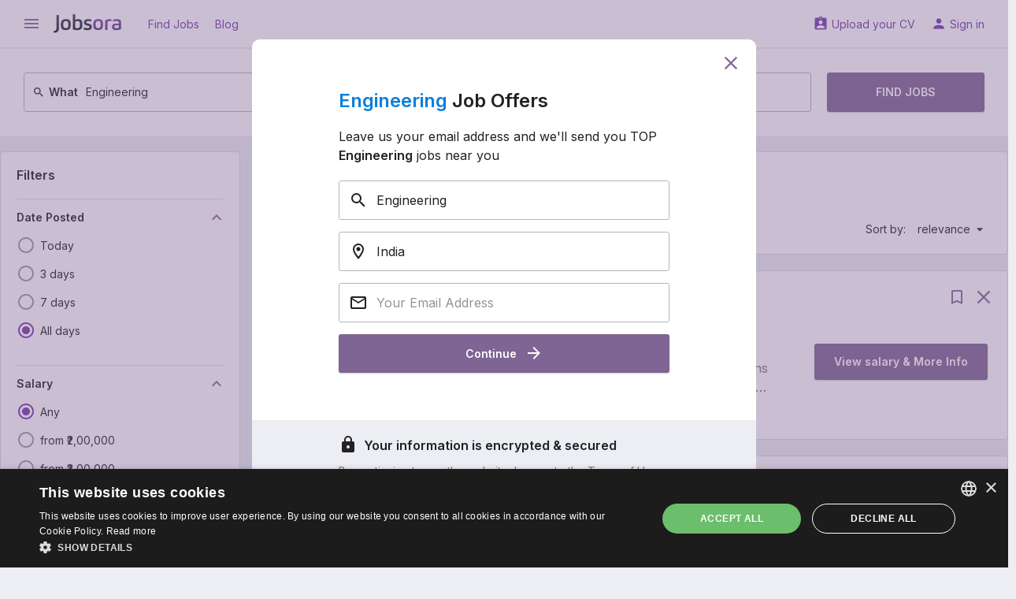

--- FILE ---
content_type: text/html; charset=UTF-8
request_url: https://in.jobsora.com/jobs-engineering-india
body_size: 17222
content:



<!DOCTYPE html>
<html lang="en-IN">
    <head>
        <meta name="csrf-param" content="_csrf">
<meta name="csrf-token" content="9kmlMpCenGy26U3nJ0bKmtQwn6NJjy5f2PG9WTOMV8ulGMpK2t3PXveGK4RVLJ3Qv2fPyhv_YRO9lfwABMowjQ==">
        <title>Urgent! Engineering jobs in India - January 2026 - 2,34,538 current vacancies | Jobsora</title>
        <meta charset="UTF-8">
<meta http-equiv="x-ua-compatible" content="ie=edge">
<meta name="format-detection" content="telephone=no">
<meta name="HandheldFriendly" content="true">
<meta name="theme-color" content="#ffffff">
<meta name="keywords" content="Engineering jobs in India, Engineering vacancies in India">
<meta name="description" content="Apply to 2,34,538 Engineering Jobs in India on Jobsora, India&#039;s No.1 Job Portal. Explore Engineering Openings in India Now!">
<link href="https://in.jobsora.com/jobs-engineering-india" rel="canonical">
<link href="https://in.jobsora.com/apple-touch-icon.png" rel="apple-touch-icon" sizes="180x180">
<link type="image/x-icon" href="https://in.jobsora.com/favicon.ico" rel="icon">
<link type="image/png" href="https://in.jobsora.com/favicon-32x32.png" rel="icon" sizes="32x32">
<link type="image/png" href="https://in.jobsora.com/favicon-16x16.png" rel="icon" sizes="16x16">
<link href="https://in.jobsora.com/manifest.json" rel="manifest">
<link href="https://fonts.googleapis.com" rel="preconnect">
<link href="https://fonts.gstatic.com" rel="preconnect" crossorigin>
<link href="https://fonts.googleapis.com/css2?family=Inter:wght@400;600&amp;display=block" rel="stylesheet">
<link href="https://fonts.googleapis.com/icon?family=Material+Icons&amp;display=block" rel="stylesheet">
<link href="/static/assets/b66c3d66/css/main.min.css?v=1767618912" rel="stylesheet">
<script src="//cdn.cookie-script.com/s/facd48bcccc14f6a4d25cb0ab90a71a5.js" async></script>
<script>window.dataLayer = window.dataLayer || [];
function gtag(){dataLayer.push(arguments);}
gtag("consent", "default", {"ad_storage":"granted","ad_user_data":"granted","ad_personalization":"granted","analytics_storage":"granted","wait_for_update":500});
gtag("set", "url_passthrough", true);
gtag("set", "ads_data_redaction", true);
!function(f,b,e,v,n,t,s){if(f.fbq)return;n=f.fbq=function(){n.callMethod?n.callMethod.apply(n,arguments):n.queue.push(arguments)};if(!f._fbq)f._fbq=n;n.push=n;n.loaded=!0;n.version='2.0';n.queue=[];t=b.createElement(e);t.async=!0;t.src=v;s=b.getElementsByTagName(e)[0];s.parentNode.insertBefore(t,s)}(window, document,'script','https://connect.facebook.net/en_US/fbevents.js');
fbq('init', '595383295698601');
fbq('track', 'PageView');
(function(c,l,a,r,i,t,y){c[a]=c[a]||function(){(c[a].q=c[a].q||[]).push(arguments)};t=l.createElement(r);t.async=1;t.src="https://www.clarity.ms/tag/"+i;y=l.getElementsByTagName(r)[0];y.parentNode.insertBefore(t,y);})(window, document, "clarity", "script", "fki0vkm6b8")</script>    </head>
    <body>
        <script src="https://www.googletagmanager.com/gtag/js?id=G-ZGJB8LNE6C" async></script>
<script>gtag('js', new Date());
gtag('config', 'G-ZGJB8LNE6C', {});
gtag('config', 'AW-579162313');
gtag('config', 'AW-17448953567');</script>                <div class="w-page w-page--unlimited">
    <div class="w-page__top ">
                
<header class="c-main-header">
    <div class="c-main-header__top">
        <div class="w-centered w-centered--xl">
            <div class="c-main-header__row">
                <div class="c-main-header__cell">

                    
<button class="c-ico-button js-drawer-toggler">
    <i class="material-icons c-ico c-ico--md" data-ico="menu"></i>
</button>

                    <a class="c-main-header__logo" href="https://in.jobsora.com/" title="Job search at Jobsora.com"><img src="/static/assets/b66c3d66/img/general/logo.svg" width="86" height="24" alt="Job search at Jobsora.com"></a>
                    
                        <a class="c-link" href="https://in.jobsora.com/" rel="nofollow">Find Jobs</a>
                    
                        <a class="c-link" href="https://in.jobsora.com/blog">Blog</a>
                                    </div>
                <div class="c-main-header__cell">
                    
                        <a class="c-link" href="https://in.jobsora.com/account/cv/create" rel="nofollow" data-ico="assignment_ind">Upload your CV</a>
                    
                        <a class="c-link" href="https://in.jobsora.com/login" rel="nofollow" data-ico="person">Sign in</a>
                                    </div>
            </div>
        </div>
    </div>

    <div class="c-main-header__bottom"><div class="w-centered w-centered--xl">
                    
<form class="c-main-search" action="https://in.jobsora.com/jobs" method="post" autocomplete="off">
<input type="hidden" name="_csrf" value="9kmlMpCenGy26U3nJ0bKmtQwn6NJjy5f2PG9WTOMV8ulGMpK2t3PXveGK4RVLJ3Qv2fPyhv_YRO9lfwABMowjQ==">    <div class="c-main-search__row">
        <div class="c-main-search__cell">
            <div class="c-main-search__form c-outer-autocomplete ">
                                <label class="c-main-search__label" for="query-PAwCRZ24">
                    <svg class="c-ico-svg c-ico-svg--xs c-ico-svg--inherit" viewBox="0 0 24 24"><path d="M9.5,3A6.5,6.5 0 0,1 16,9.5C16,11.11 15.41,12.59 14.44,13.73L14.71,14H15.5L20.5,19L19,20.5L14,15.5V14.71L13.73,14.44C12.59,15.41 11.11,16 9.5,16A6.5,6.5 0 0,1 3,9.5A6.5,6.5 0 0,1 9.5,3M9.5,5C7,5 5,7 5,9.5C5,12 7,14 9.5,14C12,14 14,12 14,9.5C14,7 12,5 9.5,5Z" fill="currentColor"></path></svg>                    What                </label>
                <input type="text" id="query-PAwCRZ24" name="query" value="Engineering" placeholder="Job title, keywords, or company">            </div>
        </div>
        <div class="c-main-search__cell">
            <div class="c-main-search__form c-outer-autocomplete ">
                                <label class="c-main-search__label" for="location-95vO0Pe4">
                    <svg class="c-ico-svg c-ico-svg--xs c-ico-svg--inherit" viewBox="0 0 24 24"><path d="M12,6.5A2.5,2.5 0 0,1 14.5,9A2.5,2.5 0 0,1 12,11.5A2.5,2.5 0 0,1 9.5,9A2.5,2.5 0 0,1 12,6.5M12,2A7,7 0 0,1 19,9C19,14.25 12,22 12,22C12,22 5,14.25 5,9A7,7 0 0,1 12,2M12,4A5,5 0 0,0 7,9C7,10 7,12 12,18.71C17,12 17,10 17,9A5,5 0 0,0 12,4Z" fill="currentColor"></path></svg>                    Where                </label>
                <input type="text" id="location-95vO0Pe4" name="location" value="India" placeholder="City, state, or pin code">            </div>
        </div>
        <div class="c-main-search__cell c-main-search__cell--half">
            <button class="c-btn c-btn--md c-main-search__btn" type="submit">
                Find Jobs            </button>
        </div>
    </div>

</form>        
            </div></div>
</header>
    </div>
    <div class="w-page__content ">
                
<div class="c-main-container">
    <div class="w-centered w-centered--xl">
        <div class="grid-common grid-common--nowrap">
            <aside class="grid-common__col-3">

                <form class="c-filter-group w-gap-lg js-auto-submit-form" action="https://in.jobsora.com/jobs" method="post">
<input type="hidden" name="_csrf" value="9kmlMpCenGy26U3nJ0bKmtQwn6NJjy5f2PG9WTOMV8ulGMpK2t3PXveGK4RVLJ3Qv2fPyhv_YRO9lfwABMowjQ==">
    
        <header class="c-filter-group__header">

            <div class="c-filter-group__title">
                <div class="c-h5">Filters</div>
                            </div>

            
        </header>

        <input type="hidden" name="query" value="Engineering"><input type="hidden" name="location" value="India">
<div class="c-filter-group__section">

    
<div class="c-title-collapse js-ft-container">    <button type="button" class="js-ft-toggler c-title-collapse__title" data-toggle="collapse" data-target="#collapse-0O00ymcp" aria-expanded="true">        Date Posted        <i class="material-icons c-ico c-ico--primary c-ico--md" data-ico="keyboard_arrow_down"></i>
    </button>
    <div id="collapse-0O00ymcp" class="c-title-collapse__collapse collapse in">
        <div class="c-title-collapse__content">
            <div class="c-input-list w-gap-sm w-gap-sm--reverse js-toggle-container">

                                    <label class="c-input-list__item  js-ft-item">
                        <input type="radio" class="c-input-list__input" name="interval" value="1">                        <i class="c-input-list__ico material-icons" data-ico="radio_button_unchecked" data-ico-checked="radio_button_checked"></i>
                        <span class="c-input-list__text">
                            <span>Today</span>                                                    </span>
                    </label>
                                    <label class="c-input-list__item  js-ft-item">
                        <input type="radio" class="c-input-list__input" name="interval" value="3">                        <i class="c-input-list__ico material-icons" data-ico="radio_button_unchecked" data-ico-checked="radio_button_checked"></i>
                        <span class="c-input-list__text">
                            <span>3 days</span>                                                    </span>
                    </label>
                                    <label class="c-input-list__item  js-ft-item">
                        <input type="radio" class="c-input-list__input" name="interval" value="7">                        <i class="c-input-list__ico material-icons" data-ico="radio_button_unchecked" data-ico-checked="radio_button_checked"></i>
                        <span class="c-input-list__text">
                            <span>7 days</span>                                                    </span>
                    </label>
                                    <label class="c-input-list__item  js-ft-item">
                        <input type="radio" class="c-input-list__input" name="interval" value="" checked>                        <i class="c-input-list__ico material-icons" data-ico="radio_button_unchecked" data-ico-checked="radio_button_checked"></i>
                        <span class="c-input-list__text">
                            <span data-reset="1">All days</span>                                                    </span>
                    </label>
                
                            </div>
        </div>

    </div></div></div>

<div class="c-filter-group__section js-salary-input-container">
    
<div class="c-title-collapse js-ft-container">    <button type="button" class="js-ft-toggler c-title-collapse__title" data-toggle="collapse" data-target="#collapse-WWvAB0Ve" aria-expanded="true">        Salary        <i class="material-icons c-ico c-ico--primary c-ico--md" data-ico="keyboard_arrow_down"></i>
    </button>
    <div id="collapse-WWvAB0Ve" class="c-title-collapse__collapse collapse in">
        <div class="c-title-collapse__content js-salary-input-container">
            <div class="c-input-list w-gap-sm w-gap-sm--reverse js-toggle-container">

                                    <label class="c-input-list__item  js-ft-item">
                        <input type="radio" class="c-input-list__input js-salary-input-option" name="" value="" checked>                        <i class="c-input-list__ico material-icons" data-ico="radio_button_unchecked" data-ico-checked="radio_button_checked"></i>
                        <span class="c-input-list__text">
                            <span data-reset="1">Any</span>                                                    </span>
                    </label>
                                    <label class="c-input-list__item  js-ft-item">
                        <input type="radio" class="c-input-list__input js-salary-input-option" name="" value="200000">                        <i class="c-input-list__ico material-icons" data-ico="radio_button_unchecked" data-ico-checked="radio_button_checked"></i>
                        <span class="c-input-list__text">
                            <span>from ₹2,00,000</span>                                                    </span>
                    </label>
                                    <label class="c-input-list__item  js-ft-item">
                        <input type="radio" class="c-input-list__input js-salary-input-option" name="" value="300000">                        <i class="c-input-list__ico material-icons" data-ico="radio_button_unchecked" data-ico-checked="radio_button_checked"></i>
                        <span class="c-input-list__text">
                            <span>from ₹3,00,000</span>                                                    </span>
                    </label>
                                    <label class="c-input-list__item  js-ft-item">
                        <input type="radio" class="c-input-list__input js-salary-input-option" name="" value="500000">                        <i class="c-input-list__ico material-icons" data-ico="radio_button_unchecked" data-ico-checked="radio_button_checked"></i>
                        <span class="c-input-list__text">
                            <span>from ₹5,00,000</span>                                                    </span>
                    </label>
                                    <label class="c-input-list__item  js-ft-item">
                        <input type="radio" class="c-input-list__input js-salary-input-option" name="" value="700000">                        <i class="c-input-list__ico material-icons" data-ico="radio_button_unchecked" data-ico-checked="radio_button_checked"></i>
                        <span class="c-input-list__text">
                            <span>from ₹7,00,000</span>                                                    </span>
                    </label>
                                    <label class="c-input-list__item  js-toggle-item u-hidden js-ft-item">
                        <input type="radio" class="c-input-list__input js-salary-input-option" name="" value="900000">                        <i class="c-input-list__ico material-icons" data-ico="radio_button_unchecked" data-ico-checked="radio_button_checked"></i>
                        <span class="c-input-list__text">
                            <span>from ₹9,00,000</span>                                                    </span>
                    </label>
                                    <label class="c-input-list__item  js-toggle-item u-hidden js-ft-item">
                        <input type="radio" class="c-input-list__input js-salary-input-option" name="" value="1300000">                        <i class="c-input-list__ico material-icons" data-ico="radio_button_unchecked" data-ico-checked="radio_button_checked"></i>
                        <span class="c-input-list__text">
                            <span>from ₹13,00,000</span>                                                    </span>
                    </label>
                                    <label class="c-input-list__item  js-toggle-item u-hidden js-ft-item">
                        <input type="radio" class="c-input-list__input js-salary-input-option" name="" value="-1">                        <i class="c-input-list__ico material-icons" data-ico="radio_button_unchecked" data-ico-checked="radio_button_checked"></i>
                        <span class="c-input-list__text">
                            <span>Other</span>                                                    </span>
                    </label>
                                <div class="c-input-list__form js-salary-input-item-container" style="display: none;">
                    <input type="text" class="c-text-field js-salary-input-item" name="salary" placeholder="Enter salary estimate">                </div>
                
                    <button type="button" class="c-toggler-btn js-toggle-handler is-hidden" data-text-hidden="Show more" data-text-opened="Hide"><svg class="c-ico-svg c-ico-svg--sm c-ico-svg--inherit" viewBox="0 0 24 24"><path d="M7,10L12,15L17,10H7Z" fill="currentColor"></path></svg></button>
                            </div>
        </div>

    </div></div></div>

<div class="c-filter-group__section">

    
<div class="c-title-collapse js-ft-container">    <button type="button" class="js-ft-toggler c-title-collapse__title" data-toggle="collapse" data-target="#collapse-ihSTwjG4" aria-expanded="true">        Pay period        <i class="material-icons c-ico c-ico--primary c-ico--md" data-ico="keyboard_arrow_down"></i>
    </button>
    <div id="collapse-ihSTwjG4" class="c-title-collapse__collapse collapse in">
        <div class="c-title-collapse__content">
            <div class="c-input-list w-gap-sm w-gap-sm--reverse js-toggle-container">

                                    <label class="c-input-list__item  js-ft-item">
                        <input type="radio" class="c-input-list__input" name="period" value="" checked>                        <i class="c-input-list__ico material-icons" data-ico="radio_button_unchecked" data-ico-checked="radio_button_checked"></i>
                        <span class="c-input-list__text">
                            <span data-reset="1">Any</span>                                                    </span>
                    </label>
                                    <label class="c-input-list__item  js-ft-item">
                        <input type="radio" class="c-input-list__input" name="period" value="1">                        <i class="c-input-list__ico material-icons" data-ico="radio_button_unchecked" data-ico-checked="radio_button_checked"></i>
                        <span class="c-input-list__text">
                            <span>Hourly</span>                                                    </span>
                    </label>
                                    <label class="c-input-list__item  js-ft-item">
                        <input type="radio" class="c-input-list__input" name="period" value="2">                        <i class="c-input-list__ico material-icons" data-ico="radio_button_unchecked" data-ico-checked="radio_button_checked"></i>
                        <span class="c-input-list__text">
                            <span>Daily</span>                                                    </span>
                    </label>
                                    <label class="c-input-list__item  js-ft-item">
                        <input type="radio" class="c-input-list__input" name="period" value="4">                        <i class="c-input-list__ico material-icons" data-ico="radio_button_unchecked" data-ico-checked="radio_button_checked"></i>
                        <span class="c-input-list__text">
                            <span>Monthly</span>                                                    </span>
                    </label>
                                    <label class="c-input-list__item  js-ft-item">
                        <input type="radio" class="c-input-list__input" name="period" value="5">                        <i class="c-input-list__ico material-icons" data-ico="radio_button_unchecked" data-ico-checked="radio_button_checked"></i>
                        <span class="c-input-list__text">
                            <span>Yearly</span>                                                    </span>
                    </label>
                
                            </div>
        </div>

    </div></div></div>

<div class="c-filter-group__section">

    
<div class="c-title-collapse js-ft-container">    <button type="button" class="js-ft-toggler c-title-collapse__title" data-toggle="collapse" data-target="#collapse-R4vffESG" aria-expanded="true">        Work experience        <i class="material-icons c-ico c-ico--primary c-ico--md" data-ico="keyboard_arrow_down"></i>
    </button>
    <div id="collapse-R4vffESG" class="c-title-collapse__collapse collapse in">
        <div class="c-title-collapse__content">
            <div class="c-input-list w-gap-sm w-gap-sm--reverse js-toggle-container">

                                    <label class="c-input-list__item  js-ft-item">
                        <input type="radio" class="c-input-list__input" name="experience" value="" checked>                        <i class="c-input-list__ico material-icons" data-ico="radio_button_unchecked" data-ico-checked="radio_button_checked"></i>
                        <span class="c-input-list__text">
                            <span data-reset="1">Any</span>                                                    </span>
                    </label>
                                    <label class="c-input-list__item  js-ft-item">
                        <input type="radio" class="c-input-list__input" name="experience" value="0">                        <i class="c-input-list__ico material-icons" data-ico="radio_button_unchecked" data-ico-checked="radio_button_checked"></i>
                        <span class="c-input-list__text">
                            <span>No experience</span>                                                    </span>
                    </label>
                                    <label class="c-input-list__item  js-ft-item">
                        <input type="radio" class="c-input-list__input" name="experience" value="1">                        <i class="c-input-list__ico material-icons" data-ico="radio_button_unchecked" data-ico-checked="radio_button_checked"></i>
                        <span class="c-input-list__text">
                            <span>1+ year</span>                                                    </span>
                    </label>
                                    <label class="c-input-list__item  js-ft-item">
                        <input type="radio" class="c-input-list__input" name="experience" value="3">                        <i class="c-input-list__ico material-icons" data-ico="radio_button_unchecked" data-ico-checked="radio_button_checked"></i>
                        <span class="c-input-list__text">
                            <span>3+ years</span>                                                    </span>
                    </label>
                                    <label class="c-input-list__item  js-ft-item">
                        <input type="radio" class="c-input-list__input" name="experience" value="5">                        <i class="c-input-list__ico material-icons" data-ico="radio_button_unchecked" data-ico-checked="radio_button_checked"></i>
                        <span class="c-input-list__text">
                            <span>5+ years</span>                                                    </span>
                    </label>
                
                            </div>
        </div>

    </div></div></div>

<div class="c-filter-group__section">

    
<div class="c-title-collapse js-ft-container">    <button type="button" class="js-ft-toggler c-title-collapse__title" data-toggle="collapse" data-target="#collapse-JZ-tXfyF" aria-expanded="true">        Job Type        <i class="material-icons c-ico c-ico--primary c-ico--md" data-ico="keyboard_arrow_down"></i>
    </button>
    <div id="collapse-JZ-tXfyF" class="c-title-collapse__collapse collapse in">
    <div class="c-title-collapse__content js-toggle-container">
        <div class="c-input-list w-gap-sm w-gap-sm--reverse js-multiple-filter-container">

                            <label class="c-input-list__item  js-ft-item">
                    <input type="radio" class="c-input-list__input js-multiple-filter-radio" name="employmentIds" value="" checked>
                    <i class="c-input-list__ico material-icons" data-ico="radio_button_unchecked" data-ico-checked="radio_button_checked"></i>
                    <span class="c-input-list__text">
                        <span data-reset="1">Any</span>
                                            </span>
                </label>
            
                            <label class="c-input-list__item  js-ft-item">

                    <input type="checkbox" class="c-input-list__input js-multiple-filter-checkbox" name="employmentIds[]" value="1">                    <i class="c-input-list__ico material-icons" data-ico="check_box_outline_blank" data-ico-checked="check_box"></i>
                    <span class="c-input-list__text">
                        <span>Full-time</span>                                            </span>
                </label>

                            <label class="c-input-list__item  js-ft-item">

                    <input type="checkbox" class="c-input-list__input js-multiple-filter-checkbox" name="employmentIds[]" value="2">                    <i class="c-input-list__ico material-icons" data-ico="check_box_outline_blank" data-ico-checked="check_box"></i>
                    <span class="c-input-list__text">
                        <span>Part-time</span>                                            </span>
                </label>

                            <label class="c-input-list__item  js-ft-item">

                    <input type="checkbox" class="c-input-list__input js-multiple-filter-checkbox" name="employmentIds[]" value="5">                    <i class="c-input-list__ico material-icons" data-ico="check_box_outline_blank" data-ico-checked="check_box"></i>
                    <span class="c-input-list__text">
                        <span>Temporary</span>                                            </span>
                </label>

            
                    </div>
    </div>

    </div></div>
</div>

<div class="c-filter-group__section">

    
<div class="c-title-collapse js-ft-container">    <button type="button" class="js-ft-toggler c-title-collapse__title" data-toggle="collapse" data-target="#collapse-K7BZKzxC" aria-expanded="true">        Remote        <i class="material-icons c-ico c-ico--primary c-ico--md" data-ico="keyboard_arrow_down"></i>
    </button>
    <div id="collapse-K7BZKzxC" class="c-title-collapse__collapse collapse in">
        <div class="c-title-collapse__content">
            <div class="c-input-list w-gap-sm w-gap-sm--reverse js-toggle-container">

                                    <label class="c-input-list__item  js-ft-item">
                        <input type="radio" class="c-input-list__input" name="remote" value="" checked>                        <i class="c-input-list__ico material-icons" data-ico="radio_button_unchecked" data-ico-checked="radio_button_checked"></i>
                        <span class="c-input-list__text">
                            <span data-reset="1">Any</span>                                                    </span>
                    </label>
                                    <label class="c-input-list__item  js-ft-item">
                        <input type="radio" class="c-input-list__input" name="remote" value="1">                        <i class="c-input-list__ico material-icons" data-ico="radio_button_unchecked" data-ico-checked="radio_button_checked"></i>
                        <span class="c-input-list__text">
                            <span>Remote</span>                                                    </span>
                    </label>
                                    <label class="c-input-list__item  js-ft-item">
                        <input type="radio" class="c-input-list__input" name="remote" value="2">                        <i class="c-input-list__ico material-icons" data-ico="radio_button_unchecked" data-ico-checked="radio_button_checked"></i>
                        <span class="c-input-list__text">
                            <span>Hybrid</span>                                                    </span>
                    </label>
                                    <label class="c-input-list__item  js-ft-item">
                        <input type="radio" class="c-input-list__input" name="remote" value="3">                        <i class="c-input-list__ico material-icons" data-ico="radio_button_unchecked" data-ico-checked="radio_button_checked"></i>
                        <span class="c-input-list__text">
                            <span>Temporarily remote</span>                                                    </span>
                    </label>
                
                            </div>
        </div>

    </div></div></div>

<div class="c-filter-group__section">

    
<div class="c-title-collapse js-ft-container">    <button type="button" class="js-ft-toggler c-title-collapse__title" data-toggle="collapse" data-target="#collapse-ntcukT1R" aria-expanded="true">        Company        <i class="material-icons c-ico c-ico--primary c-ico--md" data-ico="keyboard_arrow_down"></i>
    </button>
    <div id="collapse-ntcukT1R" class="c-title-collapse__collapse collapse in">
    <div class="c-title-collapse__content js-toggle-container">
        <div class="c-input-list w-gap-sm w-gap-sm--reverse js-multiple-filter-container">

                            <label class="c-input-list__item  js-ft-item">
                    <input type="radio" class="c-input-list__input js-multiple-filter-radio" name="companyIds" value="" checked>
                    <i class="c-input-list__ico material-icons" data-ico="radio_button_unchecked" data-ico-checked="radio_button_checked"></i>
                    <span class="c-input-list__text">
                        <span data-reset="1">Any</span>
                                            </span>
                </label>
            
                            <label class="c-input-list__item  js-ft-item">

                    <input type="checkbox" class="c-input-list__input js-multiple-filter-checkbox" name="companyIds[]" value="13163">                    <i class="c-input-list__ico material-icons" data-ico="check_box_outline_blank" data-ico-checked="check_box"></i>
                    <span class="c-input-list__text">
                        <span>TCS</span>                        <span class="u-text-secondary u-ml-7">2,860</span>                    </span>
                </label>

                            <label class="c-input-list__item  js-ft-item">

                    <input type="checkbox" class="c-input-list__input js-multiple-filter-checkbox" name="companyIds[]" value="13028">                    <i class="c-input-list__ico material-icons" data-ico="check_box_outline_blank" data-ico-checked="check_box"></i>
                    <span class="c-input-list__text">
                        <span>Oracle</span>                        <span class="u-text-secondary u-ml-7">992</span>                    </span>
                </label>

                            <label class="c-input-list__item  js-ft-item">

                    <input type="checkbox" class="c-input-list__input js-multiple-filter-checkbox" name="companyIds[]" value="16637">                    <i class="c-input-list__ico material-icons" data-ico="check_box_outline_blank" data-ico-checked="check_box"></i>
                    <span class="c-input-list__text">
                        <span>Genpact</span>                        <span class="u-text-secondary u-ml-7">901</span>                    </span>
                </label>

                            <label class="c-input-list__item  js-ft-item">

                    <input type="checkbox" class="c-input-list__input js-multiple-filter-checkbox" name="companyIds[]" value="14821">                    <i class="c-input-list__ico material-icons" data-ico="check_box_outline_blank" data-ico-checked="check_box"></i>
                    <span class="c-input-list__text">
                        <span>Seven Consultancy</span>                        <span class="u-text-secondary u-ml-7">842</span>                    </span>
                </label>

                            <label class="c-input-list__item  js-toggle-item u-hidden js-ft-item">

                    <input type="checkbox" class="c-input-list__input js-multiple-filter-checkbox" name="companyIds[]" value="17273">                    <i class="c-input-list__ico material-icons" data-ico="check_box_outline_blank" data-ico-checked="check_box"></i>
                    <span class="c-input-list__text">
                        <span>IntraEdge</span>                        <span class="u-text-secondary u-ml-7">797</span>                    </span>
                </label>

                            <label class="c-input-list__item  js-toggle-item u-hidden js-ft-item">

                    <input type="checkbox" class="c-input-list__input js-multiple-filter-checkbox" name="companyIds[]" value="12978">                    <i class="c-input-list__ico material-icons" data-ico="check_box_outline_blank" data-ico-checked="check_box"></i>
                    <span class="c-input-list__text">
                        <span>Infosys</span>                        <span class="u-text-secondary u-ml-7">793</span>                    </span>
                </label>

                            <label class="c-input-list__item  js-toggle-item u-hidden js-ft-item">

                    <input type="checkbox" class="c-input-list__input js-multiple-filter-checkbox" name="companyIds[]" value="13130">                    <i class="c-input-list__ico material-icons" data-ico="check_box_outline_blank" data-ico-checked="check_box"></i>
                    <span class="c-input-list__text">
                        <span>Reliance Industries</span>                        <span class="u-text-secondary u-ml-7">707</span>                    </span>
                </label>

                            <label class="c-input-list__item  js-toggle-item u-hidden js-ft-item">

                    <input type="checkbox" class="c-input-list__input js-multiple-filter-checkbox" name="companyIds[]" value="13047">                    <i class="c-input-list__ico material-icons" data-ico="check_box_outline_blank" data-ico-checked="check_box"></i>
                    <span class="c-input-list__text">
                        <span>Deloitte</span>                        <span class="u-text-secondary u-ml-7">554</span>                    </span>
                </label>

                            <label class="c-input-list__item  js-toggle-item u-hidden js-ft-item">

                    <input type="checkbox" class="c-input-list__input js-multiple-filter-checkbox" name="companyIds[]" value="13794">                    <i class="c-input-list__ico material-icons" data-ico="check_box_outline_blank" data-ico-checked="check_box"></i>
                    <span class="c-input-list__text">
                        <span>Live Connections</span>                        <span class="u-text-secondary u-ml-7">544</span>                    </span>
                </label>

                            <label class="c-input-list__item  js-toggle-item u-hidden js-ft-item">

                    <input type="checkbox" class="c-input-list__input js-multiple-filter-checkbox" name="companyIds[]" value="41181">                    <i class="c-input-list__ico material-icons" data-ico="check_box_outline_blank" data-ico-checked="check_box"></i>
                    <span class="c-input-list__text">
                        <span>Amazon</span>                        <span class="u-text-secondary u-ml-7">541</span>                    </span>
                </label>

            
            
                <button type="button" class="c-toggler-btn js-toggle-handler is-hidden" data-text-hidden="Show more" data-text-opened="Hide"><svg class="c-ico-svg c-ico-svg--sm c-ico-svg--inherit" viewBox="0 0 24 24"><path d="M7,10L12,15L17,10H7Z" fill="currentColor"></path></svg></button>
                    </div>
    </div>

    </div></div>
</div>

    
</form>
                <div class="c-payload w-gap-lg">                    <span dynamic-block="BannerDynamicBlock"></span>                </div>
            </aside>
            <main class="grid-common__col-9">
                <div class="c-result-panel w-gap-lg">
                    
<ul class="c-crumbs">
            <li class="c-crumbs__item">
            <a class="c-crumbs__link" href="https://in.jobsora.com/">Jobs</a>        </li>
            <li class="c-crumbs__item">
            <a class="c-crumbs__link" href="https://in.jobsora.com/jobs-india">India</a>        </li>
            <li class="c-crumbs__item">
            <span>Engineering</span>        </li>
    </ul>

<script type="application/ld+json">{"@context":"https:\/\/schema.org","@type":"BreadcrumbList","itemListElement":[{"@type":"ListItem","position":1,"name":"Jobs","item":"https:\/\/in.jobsora.com\/"},{"@type":"ListItem","position":2,"name":"India","item":"https:\/\/in.jobsora.com\/jobs-india"},{"@type":"ListItem","position":3,"name":"Engineering"}]}</script>

                                        <h1 class="c-h5">Engineering jobs in India</h1>
                    
                        <div class="c-result-panel__row">
                            <div class="c-result-panel__cell">
                                
<div class="c-result-panel__value">
        Found 2,34,538 jobs</div>
    <button class="c-link c-result-panel__link" type="button" data-toggle="modal" data-target="#specify-search-params">
        <svg class="c-ico-svg c-ico-svg--xs c-ico-svg--primary" viewBox="0 0 24 24"><path d="M15.07,11.25L14.17,12.17C13.45,12.89 13,13.5 13,15H11V14.5C11,13.39 11.45,12.39 12.17,11.67L13.41,10.41C13.78,10.05 14,9.55 14,9C14,7.89 13.1,7 12,7A2,2 0 0,0 10,9H8A4,4 0 0,1 12,5A4,4 0 0,1 16,9C16,9.88 15.64,10.67 15.07,11.25M13,19H11V17H13M12,2A10,10 0 0,0 2,12A10,10 0 0,0 12,22A10,10 0 0,0 22,12C22,6.47 17.5,2 12,2Z" fill="currentColor"></path></svg>    </button>

                            </div>
                            <div class="c-result-panel__cell">
                                
<div class="c-result-panel__item">Sort by:</div>
<div class="c-drop-down c-result-panel__drop-down">
    <button class="c-link" type="button" data-toggle="dropdown" data-ico="arrow_drop_down">
        relevance    </button>
    <div class="dropdown">
                    <span class="c-drop-down__link is-active js-clickable" data-ico="done" data-href="https://in.jobsora.com/jobs-engineering-india">                relevance            </span>                    <span class="c-drop-down__link js-clickable" data-ico="done" data-href="https://in.jobsora.com/jobs-engineering-india?sort=date">                date            </span>            </div>
</div>
                            </div>
                        </div>

                                    </div>

                
    
    
    
    
<article class="js-listing-item c-job-item w-gap-lg js-vacancy-snippet js-clickable" data-listing='{"id":"1f0f7af7-fc2d-64b8-8b90-463ff757d167","ppos":1,"pos":1,"pg":1,"sq":1,"e":0,"sp":2,"type":"vacancy","vacancy":{"fr":0,"p":"talent.com"}}' data-id="45158891102" data-href="https://in.jobsora.com/job-45158891102?source=1" data-target="_blank">    <header class="c-job-item__header">
                    <div class="c-job-item__control">
                                    
<span class="c-link js-bookmark" data-vacancy-id="45158891102" data-layout="listing">    <svg class="c-ico-svg c-ico-svg--md c-ico-svg--inherit" viewBox="0 0 24 24"><path d="M17,18L12,15.82L7,18V5H17M17,3H7A2,2 0 0,0 5,5V21L12,18L19,21V5C19,3.89 18.1,3 17,3Z" fill="currentColor"></path></svg></span>                
                                    <span class="c-link js-hide-btn" type="button">
                        <svg class="c-ico-svg c-ico-svg--md c-ico-svg--inherit" viewBox="0 0 24 24"><path d="M20.4,5.3l-1.7-1.7L12,10.3L5.3,3.6L3.6,5.3l6.7,6.7l-6.7,6.7l1.7,1.7l6.7-6.7l6.7,6.7l1.7-1.7L13.7,12L20.4,5.3z" fill="currentColor"></path></svg>                    </span>
                
                
            </div>        
        
        <h2 class="c-job-item__title">
            <a class="u-text-double-line" href="https://in.jobsora.com/job-45158891102?source=1" rel="nofollow" target="_blank">Director - Customer Engineer</a>        </h2>
    </header>
    <table class="c-table-fixed">
        <tr>
            <td class="c-table-fixed__content">
                <div class="c-job-item__info">                                            <div class="c-job-item__info-item">
                            <svg class="c-ico-svg c-ico-svg--sm c-ico-svg--inherit" viewBox="0 0 24 24"><path d="M16.7,15h-2v2h2 M16.7,11h-2v2h2 M18.7,19h-5.5V9h5.5 M11.3,7h-2V5h2 M11.3,11h-2V9h2 M11.3,15h-2v-2h2   M11.3,19h-2v-2h2 M7.3,7h-2V5h2 M7.3,11h-2V9h2 M7.3,15h-2v-2h2 M7.3,19h-2v-2h2 M13.2,7V3h-10v18h17.5V7H13.2z" fill="currentColor"></path></svg>Applied Materials                        </div>
                    
                                            <div class="c-job-item__info-item">
                            <svg class="c-ico-svg c-ico-svg--sm c-ico-svg--inherit" viewBox="0 0 24 24"><path d="M12,6.5A2.5,2.5 0 0,1 14.5,9A2.5,2.5 0 0,1 12,11.5A2.5,2.5 0 0,1 9.5,9A2.5,2.5 0 0,1 12,6.5M12,2A7,7 0 0,1 19,9C19,14.25 12,22 12,22C12,22 5,14.25 5,9A7,7 0 0,1 12,2M12,4A5,5 0 0,0 7,9C7,10 7,12 12,18.71C17,12 17,10 17,9A5,5 0 0,0 12,4Z" fill="currentColor"></path></svg>Bangalore                        </div>
                                    </div>                                    <p class="c-job-item__description u-text-double-line">
                        Who We Are

Applied Materials is a global leader in materials engineering solutions used to produce virtually every new chip and advanced display in the world. We design, build and service cutting-edge equipment that helps our customers manufacture display and semiconductor chips – the brains of devices we use every day. As the foundation of the global electronics industry, Applied enables the...                    </p>
                            </td>
            <td class="c-table-fixed__btn">
                <span class="c-job-item__btn">View salary & More Info</span>
            </td>
        </tr>
        <tr>
            <td class="c-table-fixed__bottom" colspan="2">
                <div class="grid-common grid-common--nowrap grid-common--gap-sm">
                    <div class="grid-common__col">
                        <div class="c-job-item__date">
                            4 hours ago                        </div>
                    </div>

                                    </div>
            </td>
        </tr>
    </table>
</article>
        
    
    
<article class="js-listing-item c-job-item w-gap-lg js-vacancy-snippet js-clickable" data-listing='{"id":"1f0f7af7-fc2d-64b8-8b90-463ff757d167","ppos":2,"pos":2,"pg":1,"sq":1,"e":0,"sp":2,"type":"vacancy","vacancy":{"fr":0,"p":"talent.com"}}' data-id="45645637662" data-href="https://in.jobsora.com/job-45645637662?source=1" data-target="_blank">    <header class="c-job-item__header">
                    <div class="c-job-item__control">
                                    
<span class="c-link js-bookmark" data-vacancy-id="45645637662" data-layout="listing">    <svg class="c-ico-svg c-ico-svg--md c-ico-svg--inherit" viewBox="0 0 24 24"><path d="M17,18L12,15.82L7,18V5H17M17,3H7A2,2 0 0,0 5,5V21L12,18L19,21V5C19,3.89 18.1,3 17,3Z" fill="currentColor"></path></svg></span>                
                                    <span class="c-link js-hide-btn" type="button">
                        <svg class="c-ico-svg c-ico-svg--md c-ico-svg--inherit" viewBox="0 0 24 24"><path d="M20.4,5.3l-1.7-1.7L12,10.3L5.3,3.6L3.6,5.3l6.7,6.7l-6.7,6.7l1.7,1.7l6.7-6.7l6.7,6.7l1.7-1.7L13.7,12L20.4,5.3z" fill="currentColor"></path></svg>                    </span>
                
                
            </div>        
        
        <h2 class="c-job-item__title">
            <a class="u-text-double-line" href="https://in.jobsora.com/job-45645637662?source=1" rel="nofollow" target="_blank">Nuclear Engineer</a>        </h2>
    </header>
    <table class="c-table-fixed">
        <tr>
            <td class="c-table-fixed__content">
                <div class="c-job-item__info">                                            <div class="c-job-item__info-item">
                            <svg class="c-ico-svg c-ico-svg--sm c-ico-svg--inherit" viewBox="0 0 24 24"><path d="M16.7,15h-2v2h2 M16.7,11h-2v2h2 M18.7,19h-5.5V9h5.5 M11.3,7h-2V5h2 M11.3,11h-2V9h2 M11.3,15h-2v-2h2   M11.3,19h-2v-2h2 M7.3,7h-2V5h2 M7.3,11h-2V9h2 M7.3,15h-2v-2h2 M7.3,19h-2v-2h2 M13.2,7V3h-10v18h17.5V7H13.2z" fill="currentColor"></path></svg>U.S. Navy                        </div>
                    
                                            <div class="c-job-item__info-item">
                            <svg class="c-ico-svg c-ico-svg--sm c-ico-svg--inherit" viewBox="0 0 24 24"><path d="M12,6.5A2.5,2.5 0 0,1 14.5,9A2.5,2.5 0 0,1 12,11.5A2.5,2.5 0 0,1 9.5,9A2.5,2.5 0 0,1 12,6.5M12,2A7,7 0 0,1 19,9C19,14.25 12,22 12,22C12,22 5,14.25 5,9A7,7 0 0,1 12,2M12,4A5,5 0 0,0 7,9C7,10 7,12 12,18.71C17,12 17,10 17,9A5,5 0 0,0 12,4Z" fill="currentColor"></path></svg>India                        </div>
                                    </div>                                    <p class="c-job-item__description u-text-double-line">
                        To be eligible to enlist in the U.S. Navy, candidates must be between the ages of 18-34

The most powerful energy sources in the world need the most powerful minds behind them. As a Nuclear Reactors Engineer, youll be responsible for researching, designing, maintaining, operating and regulating the nuclear reactors and power plants that drive the most advanced fleet of submarines and aircraft...                    </p>
                            </td>
            <td class="c-table-fixed__btn">
                <span class="c-job-item__btn">View salary & More Info</span>
            </td>
        </tr>
        <tr>
            <td class="c-table-fixed__bottom" colspan="2">
                <div class="grid-common grid-common--nowrap grid-common--gap-sm">
                    <div class="grid-common__col">
                        <div class="c-job-item__date">
                            5 hours ago                        </div>
                    </div>

                                    </div>
            </td>
        </tr>
    </table>
</article>
        
    
    
<article class="js-listing-item c-job-item w-gap-lg js-vacancy-snippet js-clickable" data-listing='{"id":"1f0f7af7-fc2d-64b8-8b90-463ff757d167","ppos":3,"pos":3,"pg":1,"sq":1,"e":0,"sp":2,"type":"vacancy","vacancy":{"fr":0,"p":"jobrapido.com"}}' data-id="45650880974" data-href="https://in.jobsora.com/job-45650880974?source=1" data-target="_blank">    <header class="c-job-item__header">
                    <div class="c-job-item__control">
                                    
<span class="c-link js-bookmark" data-vacancy-id="45650880974" data-layout="listing">    <svg class="c-ico-svg c-ico-svg--md c-ico-svg--inherit" viewBox="0 0 24 24"><path d="M17,18L12,15.82L7,18V5H17M17,3H7A2,2 0 0,0 5,5V21L12,18L19,21V5C19,3.89 18.1,3 17,3Z" fill="currentColor"></path></svg></span>                
                                    <span class="c-link js-hide-btn" type="button">
                        <svg class="c-ico-svg c-ico-svg--md c-ico-svg--inherit" viewBox="0 0 24 24"><path d="M20.4,5.3l-1.7-1.7L12,10.3L5.3,3.6L3.6,5.3l6.7,6.7l-6.7,6.7l1.7,1.7l6.7-6.7l6.7,6.7l1.7-1.7L13.7,12L20.4,5.3z" fill="currentColor"></path></svg>                    </span>
                
                
            </div>        
        
        <h2 class="c-job-item__title">
            <a class="u-text-double-line" href="https://in.jobsora.com/job-45650880974?source=1" rel="nofollow" target="_blank">Machine Learning Engineer</a>        </h2>
    </header>
    <table class="c-table-fixed">
        <tr>
            <td class="c-table-fixed__content">
                <div class="c-job-item__info">                                            <div class="c-job-item__info-item">
                            <svg class="c-ico-svg c-ico-svg--sm c-ico-svg--inherit" viewBox="0 0 24 24"><path d="M16.7,15h-2v2h2 M16.7,11h-2v2h2 M18.7,19h-5.5V9h5.5 M11.3,7h-2V5h2 M11.3,11h-2V9h2 M11.3,15h-2v-2h2   M11.3,19h-2v-2h2 M7.3,7h-2V5h2 M7.3,11h-2V9h2 M7.3,15h-2v-2h2 M7.3,19h-2v-2h2 M13.2,7V3h-10v18h17.5V7H13.2z" fill="currentColor"></path></svg>GoML                        </div>
                    
                                            <div class="c-job-item__info-item">
                            <svg class="c-ico-svg c-ico-svg--sm c-ico-svg--inherit" viewBox="0 0 24 24"><path d="M12,6.5A2.5,2.5 0 0,1 14.5,9A2.5,2.5 0 0,1 12,11.5A2.5,2.5 0 0,1 9.5,9A2.5,2.5 0 0,1 12,6.5M12,2A7,7 0 0,1 19,9C19,14.25 12,22 12,22C12,22 5,14.25 5,9A7,7 0 0,1 12,2M12,4A5,5 0 0,0 7,9C7,10 7,12 12,18.71C17,12 17,10 17,9A5,5 0 0,0 12,4Z" fill="currentColor"></path></svg>Hosur                        </div>
                                    </div>                                    <p class="c-job-item__description u-text-double-line">
                        Build the Future of Generative AI with goML

At goML, we’re building the next generation of Machine Learning platforms and Generative AI services that solve real-world enterprise problems. We work at the intersection of cutting-edge research and production-grade engineering—turning ideas into scalable, impactful AI systems.

We’re looking for a Generative AI / Machine Learning Engineer to join...                    </p>
                            </td>
            <td class="c-table-fixed__btn">
                <span class="c-job-item__btn">View salary & More Info</span>
            </td>
        </tr>
        <tr>
            <td class="c-table-fixed__bottom" colspan="2">
                <div class="grid-common grid-common--nowrap grid-common--gap-sm">
                    <div class="grid-common__col">
                        <div class="c-job-item__date">
                            56 minutes ago                        </div>
                    </div>

                                    </div>
            </td>
        </tr>
    </table>
</article>
        
    
    
<article class="js-listing-item c-job-item w-gap-lg js-vacancy-snippet js-clickable" data-listing='{"id":"1f0f7af7-fc2d-64b8-8b90-463ff757d167","ppos":4,"pos":4,"pg":1,"sq":1,"e":0,"sp":2,"type":"vacancy","vacancy":{"fr":0,"p":"jobrapido.com"}}' data-id="45650870123" data-href="https://in.jobsora.com/job-45650870123?source=1" data-target="_blank">    <header class="c-job-item__header">
                    <div class="c-job-item__control">
                                    
<span class="c-link js-bookmark" data-vacancy-id="45650870123" data-layout="listing">    <svg class="c-ico-svg c-ico-svg--md c-ico-svg--inherit" viewBox="0 0 24 24"><path d="M17,18L12,15.82L7,18V5H17M17,3H7A2,2 0 0,0 5,5V21L12,18L19,21V5C19,3.89 18.1,3 17,3Z" fill="currentColor"></path></svg></span>                
                                    <span class="c-link js-hide-btn" type="button">
                        <svg class="c-ico-svg c-ico-svg--md c-ico-svg--inherit" viewBox="0 0 24 24"><path d="M20.4,5.3l-1.7-1.7L12,10.3L5.3,3.6L3.6,5.3l6.7,6.7l-6.7,6.7l1.7,1.7l6.7-6.7l6.7,6.7l1.7-1.7L13.7,12L20.4,5.3z" fill="currentColor"></path></svg>                    </span>
                
                
            </div>        
        
        <h2 class="c-job-item__title">
            <a class="u-text-double-line" href="https://in.jobsora.com/job-45650870123?source=1" rel="nofollow" target="_blank">Senior Quality Assurance Engineer</a>        </h2>
    </header>
    <table class="c-table-fixed">
        <tr>
            <td class="c-table-fixed__content">
                <div class="c-job-item__info">                                            <div class="c-job-item__info-item">
                            <svg class="c-ico-svg c-ico-svg--sm c-ico-svg--inherit" viewBox="0 0 24 24"><path d="M16.7,15h-2v2h2 M16.7,11h-2v2h2 M18.7,19h-5.5V9h5.5 M11.3,7h-2V5h2 M11.3,11h-2V9h2 M11.3,15h-2v-2h2   M11.3,19h-2v-2h2 M7.3,7h-2V5h2 M7.3,11h-2V9h2 M7.3,15h-2v-2h2 M7.3,19h-2v-2h2 M13.2,7V3h-10v18h17.5V7H13.2z" fill="currentColor"></path></svg>MyRemoteTeam Inc                        </div>
                    
                                            <div class="c-job-item__info-item">
                            <svg class="c-ico-svg c-ico-svg--sm c-ico-svg--inherit" viewBox="0 0 24 24"><path d="M12,6.5A2.5,2.5 0 0,1 14.5,9A2.5,2.5 0 0,1 12,11.5A2.5,2.5 0 0,1 9.5,9A2.5,2.5 0 0,1 12,6.5M12,2A7,7 0 0,1 19,9C19,14.25 12,22 12,22C12,22 5,14.25 5,9A7,7 0 0,1 12,2M12,4A5,5 0 0,0 7,9C7,10 7,12 12,18.71C17,12 17,10 17,9A5,5 0 0,0 12,4Z" fill="currentColor"></path></svg>Patna                        </div>
                                    </div>                                    <p class="c-job-item__description u-text-double-line">
                        About Us

MyRemoteTeam, Inc is a fast-growing distributed workforce enabler, helping companies scale with top global talent. We empower businesses by providing world-class software engineers, operations support, and infrastructure to help them grow faster and better.

Job Title: Senior QA Automation Engineer

Experience: 7+ Years

Location: Remote

About the Role:

We are seeking a highly skilled...                    </p>
                            </td>
            <td class="c-table-fixed__btn">
                <span class="c-job-item__btn">View salary & More Info</span>
            </td>
        </tr>
        <tr>
            <td class="c-table-fixed__bottom" colspan="2">
                <div class="grid-common grid-common--nowrap grid-common--gap-sm">
                    <div class="grid-common__col">
                        <div class="c-job-item__date">
                            56 minutes ago                        </div>
                    </div>

                                    </div>
            </td>
        </tr>
    </table>
</article>
        
    
    
<article class="js-listing-item c-job-item w-gap-lg js-vacancy-snippet js-clickable" data-listing='{"id":"1f0f7af7-fc2d-64b8-8b90-463ff757d167","ppos":5,"pos":5,"pg":1,"sq":1,"e":0,"sp":2,"type":"vacancy","vacancy":{"fr":0,"p":"jobrapido.com"}}' data-id="45650870290" data-href="https://in.jobsora.com/job-45650870290?source=1" data-target="_blank">    <header class="c-job-item__header">
                    <div class="c-job-item__control">
                                    
<span class="c-link js-bookmark" data-vacancy-id="45650870290" data-layout="listing">    <svg class="c-ico-svg c-ico-svg--md c-ico-svg--inherit" viewBox="0 0 24 24"><path d="M17,18L12,15.82L7,18V5H17M17,3H7A2,2 0 0,0 5,5V21L12,18L19,21V5C19,3.89 18.1,3 17,3Z" fill="currentColor"></path></svg></span>                
                                    <span class="c-link js-hide-btn" type="button">
                        <svg class="c-ico-svg c-ico-svg--md c-ico-svg--inherit" viewBox="0 0 24 24"><path d="M20.4,5.3l-1.7-1.7L12,10.3L5.3,3.6L3.6,5.3l6.7,6.7l-6.7,6.7l1.7,1.7l6.7-6.7l6.7,6.7l1.7-1.7L13.7,12L20.4,5.3z" fill="currentColor"></path></svg>                    </span>
                
                
            </div>        
        
        <h2 class="c-job-item__title">
            <a class="u-text-double-line" href="https://in.jobsora.com/job-45650870290?source=1" rel="nofollow" target="_blank">Machine Learning Engineer</a>        </h2>
    </header>
    <table class="c-table-fixed">
        <tr>
            <td class="c-table-fixed__content">
                <div class="c-job-item__info">                                            <div class="c-job-item__info-item">
                            <svg class="c-ico-svg c-ico-svg--sm c-ico-svg--inherit" viewBox="0 0 24 24"><path d="M16.7,15h-2v2h2 M16.7,11h-2v2h2 M18.7,19h-5.5V9h5.5 M11.3,7h-2V5h2 M11.3,11h-2V9h2 M11.3,15h-2v-2h2   M11.3,19h-2v-2h2 M7.3,7h-2V5h2 M7.3,11h-2V9h2 M7.3,15h-2v-2h2 M7.3,19h-2v-2h2 M13.2,7V3h-10v18h17.5V7H13.2z" fill="currentColor"></path></svg>GoML                        </div>
                    
                                            <div class="c-job-item__info-item">
                            <svg class="c-ico-svg c-ico-svg--sm c-ico-svg--inherit" viewBox="0 0 24 24"><path d="M12,6.5A2.5,2.5 0 0,1 14.5,9A2.5,2.5 0 0,1 12,11.5A2.5,2.5 0 0,1 9.5,9A2.5,2.5 0 0,1 12,6.5M12,2A7,7 0 0,1 19,9C19,14.25 12,22 12,22C12,22 5,14.25 5,9A7,7 0 0,1 12,2M12,4A5,5 0 0,0 7,9C7,10 7,12 12,18.71C17,12 17,10 17,9A5,5 0 0,0 12,4Z" fill="currentColor"></path></svg>Erode                        </div>
                                    </div>                                    <p class="c-job-item__description u-text-double-line">
                        Build the Future of Generative AI with goML

At goML, we’re building the next generation of Machine Learning platforms and Generative AI services that solve real-world enterprise problems. We work at the intersection of cutting-edge research and production-grade engineering—turning ideas into scalable, impactful AI systems.

We’re looking for a Generative AI / Machine Learning Engineer to join...                    </p>
                            </td>
            <td class="c-table-fixed__btn">
                <span class="c-job-item__btn">View salary & More Info</span>
            </td>
        </tr>
        <tr>
            <td class="c-table-fixed__bottom" colspan="2">
                <div class="grid-common grid-common--nowrap grid-common--gap-sm">
                    <div class="grid-common__col">
                        <div class="c-job-item__date">
                            56 minutes ago                        </div>
                    </div>

                                    </div>
            </td>
        </tr>
    </table>
</article>
        
    
    
<article class="js-listing-item c-job-item w-gap-lg js-vacancy-snippet js-clickable" data-listing='{"id":"1f0f7af7-fc2d-64b8-8b90-463ff757d167","ppos":6,"pos":6,"pg":1,"sq":1,"e":0,"sp":2,"type":"vacancy","vacancy":{"fr":0,"p":"jobrapido.com"}}' data-id="45650870178" data-href="https://in.jobsora.com/job-45650870178?source=1" data-target="_blank">    <header class="c-job-item__header">
                    <div class="c-job-item__control">
                                    
<span class="c-link js-bookmark" data-vacancy-id="45650870178" data-layout="listing">    <svg class="c-ico-svg c-ico-svg--md c-ico-svg--inherit" viewBox="0 0 24 24"><path d="M17,18L12,15.82L7,18V5H17M17,3H7A2,2 0 0,0 5,5V21L12,18L19,21V5C19,3.89 18.1,3 17,3Z" fill="currentColor"></path></svg></span>                
                                    <span class="c-link js-hide-btn" type="button">
                        <svg class="c-ico-svg c-ico-svg--md c-ico-svg--inherit" viewBox="0 0 24 24"><path d="M20.4,5.3l-1.7-1.7L12,10.3L5.3,3.6L3.6,5.3l6.7,6.7l-6.7,6.7l1.7,1.7l6.7-6.7l6.7,6.7l1.7-1.7L13.7,12L20.4,5.3z" fill="currentColor"></path></svg>                    </span>
                
                
            </div>        
        
        <h2 class="c-job-item__title">
            <a class="u-text-double-line" href="https://in.jobsora.com/job-45650870178?source=1" rel="nofollow" target="_blank">Senior Quality Assurance Engineer</a>        </h2>
    </header>
    <table class="c-table-fixed">
        <tr>
            <td class="c-table-fixed__content">
                <div class="c-job-item__info">                                            <div class="c-job-item__info-item">
                            <svg class="c-ico-svg c-ico-svg--sm c-ico-svg--inherit" viewBox="0 0 24 24"><path d="M16.7,15h-2v2h2 M16.7,11h-2v2h2 M18.7,19h-5.5V9h5.5 M11.3,7h-2V5h2 M11.3,11h-2V9h2 M11.3,15h-2v-2h2   M11.3,19h-2v-2h2 M7.3,7h-2V5h2 M7.3,11h-2V9h2 M7.3,15h-2v-2h2 M7.3,19h-2v-2h2 M13.2,7V3h-10v18h17.5V7H13.2z" fill="currentColor"></path></svg>MyRemoteTeam Inc                        </div>
                    
                                            <div class="c-job-item__info-item">
                            <svg class="c-ico-svg c-ico-svg--sm c-ico-svg--inherit" viewBox="0 0 24 24"><path d="M12,6.5A2.5,2.5 0 0,1 14.5,9A2.5,2.5 0 0,1 12,11.5A2.5,2.5 0 0,1 9.5,9A2.5,2.5 0 0,1 12,6.5M12,2A7,7 0 0,1 19,9C19,14.25 12,22 12,22C12,22 5,14.25 5,9A7,7 0 0,1 12,2M12,4A5,5 0 0,0 7,9C7,10 7,12 12,18.71C17,12 17,10 17,9A5,5 0 0,0 12,4Z" fill="currentColor"></path></svg>Panipat                        </div>
                                    </div>                                    <p class="c-job-item__description u-text-double-line">
                        About Us

MyRemoteTeam, Inc is a fast-growing distributed workforce enabler, helping companies scale with top global talent. We empower businesses by providing world-class software engineers, operations support, and infrastructure to help them grow faster and better.

Job Title: Senior QA Automation Engineer

Experience: 7+ Years

Location: Remote

About the Role:

We are seeking a highly skilled...                    </p>
                            </td>
            <td class="c-table-fixed__btn">
                <span class="c-job-item__btn">View salary & More Info</span>
            </td>
        </tr>
        <tr>
            <td class="c-table-fixed__bottom" colspan="2">
                <div class="grid-common grid-common--nowrap grid-common--gap-sm">
                    <div class="grid-common__col">
                        <div class="c-job-item__date">
                            56 minutes ago                        </div>
                    </div>

                                    </div>
            </td>
        </tr>
    </table>
</article>
        
    
    
<article class="js-listing-item c-job-item w-gap-lg js-vacancy-snippet js-clickable" data-listing='{"id":"1f0f7af7-fc2d-64b8-8b90-463ff757d167","ppos":7,"pos":7,"pg":1,"sq":1,"e":0,"sp":2,"type":"vacancy","vacancy":{"fr":0,"p":"jobrapido.com"}}' data-id="45650870325" data-href="https://in.jobsora.com/job-45650870325?source=1" data-target="_blank">    <header class="c-job-item__header">
                    <div class="c-job-item__control">
                                    
<span class="c-link js-bookmark" data-vacancy-id="45650870325" data-layout="listing">    <svg class="c-ico-svg c-ico-svg--md c-ico-svg--inherit" viewBox="0 0 24 24"><path d="M17,18L12,15.82L7,18V5H17M17,3H7A2,2 0 0,0 5,5V21L12,18L19,21V5C19,3.89 18.1,3 17,3Z" fill="currentColor"></path></svg></span>                
                                    <span class="c-link js-hide-btn" type="button">
                        <svg class="c-ico-svg c-ico-svg--md c-ico-svg--inherit" viewBox="0 0 24 24"><path d="M20.4,5.3l-1.7-1.7L12,10.3L5.3,3.6L3.6,5.3l6.7,6.7l-6.7,6.7l1.7,1.7l6.7-6.7l6.7,6.7l1.7-1.7L13.7,12L20.4,5.3z" fill="currentColor"></path></svg>                    </span>
                
                
            </div>        
        
        <h2 class="c-job-item__title">
            <a class="u-text-double-line" href="https://in.jobsora.com/job-45650870325?source=1" rel="nofollow" target="_blank">Machine Learning Engineer</a>        </h2>
    </header>
    <table class="c-table-fixed">
        <tr>
            <td class="c-table-fixed__content">
                <div class="c-job-item__info">                                            <div class="c-job-item__info-item">
                            <svg class="c-ico-svg c-ico-svg--sm c-ico-svg--inherit" viewBox="0 0 24 24"><path d="M16.7,15h-2v2h2 M16.7,11h-2v2h2 M18.7,19h-5.5V9h5.5 M11.3,7h-2V5h2 M11.3,11h-2V9h2 M11.3,15h-2v-2h2   M11.3,19h-2v-2h2 M7.3,7h-2V5h2 M7.3,11h-2V9h2 M7.3,15h-2v-2h2 M7.3,19h-2v-2h2 M13.2,7V3h-10v18h17.5V7H13.2z" fill="currentColor"></path></svg>GoML                        </div>
                    
                                            <div class="c-job-item__info-item">
                            <svg class="c-ico-svg c-ico-svg--sm c-ico-svg--inherit" viewBox="0 0 24 24"><path d="M12,6.5A2.5,2.5 0 0,1 14.5,9A2.5,2.5 0 0,1 12,11.5A2.5,2.5 0 0,1 9.5,9A2.5,2.5 0 0,1 12,6.5M12,2A7,7 0 0,1 19,9C19,14.25 12,22 12,22C12,22 5,14.25 5,9A7,7 0 0,1 12,2M12,4A5,5 0 0,0 7,9C7,10 7,12 12,18.71C17,12 17,10 17,9A5,5 0 0,0 12,4Z" fill="currentColor"></path></svg>Nellore                        </div>
                                    </div>                                    <p class="c-job-item__description u-text-double-line">
                        Build the Future of Generative AI with goML

At goML, we’re building the next generation of Machine Learning platforms and Generative AI services that solve real-world enterprise problems. We work at the intersection of cutting-edge research and production-grade engineering—turning ideas into scalable, impactful AI systems.

We’re looking for a Generative AI / Machine Learning Engineer to join...                    </p>
                            </td>
            <td class="c-table-fixed__btn">
                <span class="c-job-item__btn">View salary & More Info</span>
            </td>
        </tr>
        <tr>
            <td class="c-table-fixed__bottom" colspan="2">
                <div class="grid-common grid-common--nowrap grid-common--gap-sm">
                    <div class="grid-common__col">
                        <div class="c-job-item__date">
                            56 minutes ago                        </div>
                    </div>

                                    </div>
            </td>
        </tr>
    </table>
</article>
        
    
    
<article class="js-listing-item c-job-item w-gap-lg js-vacancy-snippet js-clickable" data-listing='{"id":"1f0f7af7-fc2d-64b8-8b90-463ff757d167","ppos":8,"pos":8,"pg":1,"sq":1,"e":0,"sp":2,"type":"vacancy","vacancy":{"fr":0,"p":"jobrapido.com"}}' data-id="45650870336" data-href="https://in.jobsora.com/job-45650870336?source=1" data-target="_blank">    <header class="c-job-item__header">
                    <div class="c-job-item__control">
                                    
<span class="c-link js-bookmark" data-vacancy-id="45650870336" data-layout="listing">    <svg class="c-ico-svg c-ico-svg--md c-ico-svg--inherit" viewBox="0 0 24 24"><path d="M17,18L12,15.82L7,18V5H17M17,3H7A2,2 0 0,0 5,5V21L12,18L19,21V5C19,3.89 18.1,3 17,3Z" fill="currentColor"></path></svg></span>                
                                    <span class="c-link js-hide-btn" type="button">
                        <svg class="c-ico-svg c-ico-svg--md c-ico-svg--inherit" viewBox="0 0 24 24"><path d="M20.4,5.3l-1.7-1.7L12,10.3L5.3,3.6L3.6,5.3l6.7,6.7l-6.7,6.7l1.7,1.7l6.7-6.7l6.7,6.7l1.7-1.7L13.7,12L20.4,5.3z" fill="currentColor"></path></svg>                    </span>
                
                
            </div>        
        
        <h2 class="c-job-item__title">
            <a class="u-text-double-line" href="https://in.jobsora.com/job-45650870336?source=1" rel="nofollow" target="_blank">Machine Learning Engineer</a>        </h2>
    </header>
    <table class="c-table-fixed">
        <tr>
            <td class="c-table-fixed__content">
                <div class="c-job-item__info">                                            <div class="c-job-item__info-item">
                            <svg class="c-ico-svg c-ico-svg--sm c-ico-svg--inherit" viewBox="0 0 24 24"><path d="M16.7,15h-2v2h2 M16.7,11h-2v2h2 M18.7,19h-5.5V9h5.5 M11.3,7h-2V5h2 M11.3,11h-2V9h2 M11.3,15h-2v-2h2   M11.3,19h-2v-2h2 M7.3,7h-2V5h2 M7.3,11h-2V9h2 M7.3,15h-2v-2h2 M7.3,19h-2v-2h2 M13.2,7V3h-10v18h17.5V7H13.2z" fill="currentColor"></path></svg>GoML                        </div>
                    
                                            <div class="c-job-item__info-item">
                            <svg class="c-ico-svg c-ico-svg--sm c-ico-svg--inherit" viewBox="0 0 24 24"><path d="M12,6.5A2.5,2.5 0 0,1 14.5,9A2.5,2.5 0 0,1 12,11.5A2.5,2.5 0 0,1 9.5,9A2.5,2.5 0 0,1 12,6.5M12,2A7,7 0 0,1 19,9C19,14.25 12,22 12,22C12,22 5,14.25 5,9A7,7 0 0,1 12,2M12,4A5,5 0 0,0 7,9C7,10 7,12 12,18.71C17,12 17,10 17,9A5,5 0 0,0 12,4Z" fill="currentColor"></path></svg>Kannur                        </div>
                                    </div>                                    <p class="c-job-item__description u-text-double-line">
                        Build the Future of Generative AI with goML

At goML, we’re building the next generation of Machine Learning platforms and Generative AI services that solve real-world enterprise problems. We work at the intersection of cutting-edge research and production-grade engineering—turning ideas into scalable, impactful AI systems.

We’re looking for a Generative AI / Machine Learning Engineer to join...                    </p>
                            </td>
            <td class="c-table-fixed__btn">
                <span class="c-job-item__btn">View salary & More Info</span>
            </td>
        </tr>
        <tr>
            <td class="c-table-fixed__bottom" colspan="2">
                <div class="grid-common grid-common--nowrap grid-common--gap-sm">
                    <div class="grid-common__col">
                        <div class="c-job-item__date">
                            56 minutes ago                        </div>
                    </div>

                                    </div>
            </td>
        </tr>
    </table>
</article>
        
    
    
<article class="js-listing-item c-job-item w-gap-lg js-vacancy-snippet js-clickable" data-listing='{"id":"1f0f7af7-fc2d-64b8-8b90-463ff757d167","ppos":9,"pos":9,"pg":1,"sq":1,"e":0,"sp":2,"type":"vacancy","vacancy":{"fr":0,"p":"jobrapido.com"}}' data-id="45650870364" data-href="https://in.jobsora.com/job-45650870364?source=1" data-target="_blank">    <header class="c-job-item__header">
                    <div class="c-job-item__control">
                                    
<span class="c-link js-bookmark" data-vacancy-id="45650870364" data-layout="listing">    <svg class="c-ico-svg c-ico-svg--md c-ico-svg--inherit" viewBox="0 0 24 24"><path d="M17,18L12,15.82L7,18V5H17M17,3H7A2,2 0 0,0 5,5V21L12,18L19,21V5C19,3.89 18.1,3 17,3Z" fill="currentColor"></path></svg></span>                
                                    <span class="c-link js-hide-btn" type="button">
                        <svg class="c-ico-svg c-ico-svg--md c-ico-svg--inherit" viewBox="0 0 24 24"><path d="M20.4,5.3l-1.7-1.7L12,10.3L5.3,3.6L3.6,5.3l6.7,6.7l-6.7,6.7l1.7,1.7l6.7-6.7l6.7,6.7l1.7-1.7L13.7,12L20.4,5.3z" fill="currentColor"></path></svg>                    </span>
                
                
            </div>        
        
        <h2 class="c-job-item__title">
            <a class="u-text-double-line" href="https://in.jobsora.com/job-45650870364?source=1" rel="nofollow" target="_blank">Machine Learning Engineer</a>        </h2>
    </header>
    <table class="c-table-fixed">
        <tr>
            <td class="c-table-fixed__content">
                <div class="c-job-item__info">                                            <div class="c-job-item__info-item">
                            <svg class="c-ico-svg c-ico-svg--sm c-ico-svg--inherit" viewBox="0 0 24 24"><path d="M16.7,15h-2v2h2 M16.7,11h-2v2h2 M18.7,19h-5.5V9h5.5 M11.3,7h-2V5h2 M11.3,11h-2V9h2 M11.3,15h-2v-2h2   M11.3,19h-2v-2h2 M7.3,7h-2V5h2 M7.3,11h-2V9h2 M7.3,15h-2v-2h2 M7.3,19h-2v-2h2 M13.2,7V3h-10v18h17.5V7H13.2z" fill="currentColor"></path></svg>GoML                        </div>
                    
                                            <div class="c-job-item__info-item">
                            <svg class="c-ico-svg c-ico-svg--sm c-ico-svg--inherit" viewBox="0 0 24 24"><path d="M12,6.5A2.5,2.5 0 0,1 14.5,9A2.5,2.5 0 0,1 12,11.5A2.5,2.5 0 0,1 9.5,9A2.5,2.5 0 0,1 12,6.5M12,2A7,7 0 0,1 19,9C19,14.25 12,22 12,22C12,22 5,14.25 5,9A7,7 0 0,1 12,2M12,4A5,5 0 0,0 7,9C7,10 7,12 12,18.71C17,12 17,10 17,9A5,5 0 0,0 12,4Z" fill="currentColor"></path></svg>Dindigul                        </div>
                                    </div>                                    <p class="c-job-item__description u-text-double-line">
                        Build the Future of Generative AI with goML

At goML, we’re building the next generation of Machine Learning platforms and Generative AI services that solve real-world enterprise problems. We work at the intersection of cutting-edge research and production-grade engineering—turning ideas into scalable, impactful AI systems.

We’re looking for a Generative AI / Machine Learning Engineer to join...                    </p>
                            </td>
            <td class="c-table-fixed__btn">
                <span class="c-job-item__btn">View salary & More Info</span>
            </td>
        </tr>
        <tr>
            <td class="c-table-fixed__bottom" colspan="2">
                <div class="grid-common grid-common--nowrap grid-common--gap-sm">
                    <div class="grid-common__col">
                        <div class="c-job-item__date">
                            56 minutes ago                        </div>
                    </div>

                                    </div>
            </td>
        </tr>
    </table>
</article>
        
    
    
<article class="js-listing-item c-job-item w-gap-lg js-vacancy-snippet js-clickable" data-listing='{"id":"1f0f7af7-fc2d-64b8-8b90-463ff757d167","ppos":10,"pos":10,"pg":1,"sq":1,"e":0,"sp":2,"type":"vacancy","vacancy":{"fr":0,"p":"jobrapido.com"}}' data-id="45650870402" data-href="https://in.jobsora.com/job-45650870402?source=1" data-target="_blank">    <header class="c-job-item__header">
                    <div class="c-job-item__control">
                                    
<span class="c-link js-bookmark" data-vacancy-id="45650870402" data-layout="listing">    <svg class="c-ico-svg c-ico-svg--md c-ico-svg--inherit" viewBox="0 0 24 24"><path d="M17,18L12,15.82L7,18V5H17M17,3H7A2,2 0 0,0 5,5V21L12,18L19,21V5C19,3.89 18.1,3 17,3Z" fill="currentColor"></path></svg></span>                
                                    <span class="c-link js-hide-btn" type="button">
                        <svg class="c-ico-svg c-ico-svg--md c-ico-svg--inherit" viewBox="0 0 24 24"><path d="M20.4,5.3l-1.7-1.7L12,10.3L5.3,3.6L3.6,5.3l6.7,6.7l-6.7,6.7l1.7,1.7l6.7-6.7l6.7,6.7l1.7-1.7L13.7,12L20.4,5.3z" fill="currentColor"></path></svg>                    </span>
                
                
            </div>        
        
        <h2 class="c-job-item__title">
            <a class="u-text-double-line" href="https://in.jobsora.com/job-45650870402?source=1" rel="nofollow" target="_blank">Machine Learning Engineer</a>        </h2>
    </header>
    <table class="c-table-fixed">
        <tr>
            <td class="c-table-fixed__content">
                <div class="c-job-item__info">                                            <div class="c-job-item__info-item">
                            <svg class="c-ico-svg c-ico-svg--sm c-ico-svg--inherit" viewBox="0 0 24 24"><path d="M16.7,15h-2v2h2 M16.7,11h-2v2h2 M18.7,19h-5.5V9h5.5 M11.3,7h-2V5h2 M11.3,11h-2V9h2 M11.3,15h-2v-2h2   M11.3,19h-2v-2h2 M7.3,7h-2V5h2 M7.3,11h-2V9h2 M7.3,15h-2v-2h2 M7.3,19h-2v-2h2 M13.2,7V3h-10v18h17.5V7H13.2z" fill="currentColor"></path></svg>GoML                        </div>
                    
                                            <div class="c-job-item__info-item">
                            <svg class="c-ico-svg c-ico-svg--sm c-ico-svg--inherit" viewBox="0 0 24 24"><path d="M12,6.5A2.5,2.5 0 0,1 14.5,9A2.5,2.5 0 0,1 12,11.5A2.5,2.5 0 0,1 9.5,9A2.5,2.5 0 0,1 12,6.5M12,2A7,7 0 0,1 19,9C19,14.25 12,22 12,22C12,22 5,14.25 5,9A7,7 0 0,1 12,2M12,4A5,5 0 0,0 7,9C7,10 7,12 12,18.71C17,12 17,10 17,9A5,5 0 0,0 12,4Z" fill="currentColor"></path></svg>Tumkur                        </div>
                                    </div>                                    <p class="c-job-item__description u-text-double-line">
                        Build the Future of Generative AI with goML

At goML, we’re building the next generation of Machine Learning platforms and Generative AI services that solve real-world enterprise problems. We work at the intersection of cutting-edge research and production-grade engineering—turning ideas into scalable, impactful AI systems.

We’re looking for a Generative AI / Machine Learning Engineer to join...                    </p>
                            </td>
            <td class="c-table-fixed__btn">
                <span class="c-job-item__btn">View salary & More Info</span>
            </td>
        </tr>
        <tr>
            <td class="c-table-fixed__bottom" colspan="2">
                <div class="grid-common grid-common--nowrap grid-common--gap-sm">
                    <div class="grid-common__col">
                        <div class="c-job-item__date">
                            56 minutes ago                        </div>
                    </div>

                                    </div>
            </td>
        </tr>
    </table>
</article>
        
    
    
<article class="js-listing-item c-job-item w-gap-lg js-vacancy-snippet js-clickable" data-listing='{"id":"1f0f7af7-fc2d-64b8-8b90-463ff757d167","ppos":11,"pos":11,"pg":1,"sq":1,"e":0,"sp":2,"type":"vacancy","vacancy":{"fr":0,"p":"jobrapido.com"}}' data-id="45650870313" data-href="https://in.jobsora.com/job-45650870313?source=1" data-target="_blank">    <header class="c-job-item__header">
                    <div class="c-job-item__control">
                                    
<span class="c-link js-bookmark" data-vacancy-id="45650870313" data-layout="listing">    <svg class="c-ico-svg c-ico-svg--md c-ico-svg--inherit" viewBox="0 0 24 24"><path d="M17,18L12,15.82L7,18V5H17M17,3H7A2,2 0 0,0 5,5V21L12,18L19,21V5C19,3.89 18.1,3 17,3Z" fill="currentColor"></path></svg></span>                
                                    <span class="c-link js-hide-btn" type="button">
                        <svg class="c-ico-svg c-ico-svg--md c-ico-svg--inherit" viewBox="0 0 24 24"><path d="M20.4,5.3l-1.7-1.7L12,10.3L5.3,3.6L3.6,5.3l6.7,6.7l-6.7,6.7l1.7,1.7l6.7-6.7l6.7,6.7l1.7-1.7L13.7,12L20.4,5.3z" fill="currentColor"></path></svg>                    </span>
                
                
            </div>        
        
        <h2 class="c-job-item__title">
            <a class="u-text-double-line" href="https://in.jobsora.com/job-45650870313?source=1" rel="nofollow" target="_blank">Machine Learning Engineer</a>        </h2>
    </header>
    <table class="c-table-fixed">
        <tr>
            <td class="c-table-fixed__content">
                <div class="c-job-item__info">                                            <div class="c-job-item__info-item">
                            <svg class="c-ico-svg c-ico-svg--sm c-ico-svg--inherit" viewBox="0 0 24 24"><path d="M16.7,15h-2v2h2 M16.7,11h-2v2h2 M18.7,19h-5.5V9h5.5 M11.3,7h-2V5h2 M11.3,11h-2V9h2 M11.3,15h-2v-2h2   M11.3,19h-2v-2h2 M7.3,7h-2V5h2 M7.3,11h-2V9h2 M7.3,15h-2v-2h2 M7.3,19h-2v-2h2 M13.2,7V3h-10v18h17.5V7H13.2z" fill="currentColor"></path></svg>GoML                        </div>
                    
                                            <div class="c-job-item__info-item">
                            <svg class="c-ico-svg c-ico-svg--sm c-ico-svg--inherit" viewBox="0 0 24 24"><path d="M12,6.5A2.5,2.5 0 0,1 14.5,9A2.5,2.5 0 0,1 12,11.5A2.5,2.5 0 0,1 9.5,9A2.5,2.5 0 0,1 12,6.5M12,2A7,7 0 0,1 19,9C19,14.25 12,22 12,22C12,22 5,14.25 5,9A7,7 0 0,1 12,2M12,4A5,5 0 0,0 7,9C7,10 7,12 12,18.71C17,12 17,10 17,9A5,5 0 0,0 12,4Z" fill="currentColor"></path></svg>Rajkot                        </div>
                                    </div>                                    <p class="c-job-item__description u-text-double-line">
                        Build the Future of Generative AI with goML

At goML, we’re building the next generation of Machine Learning platforms and Generative AI services that solve real-world enterprise problems. We work at the intersection of cutting-edge research and production-grade engineering—turning ideas into scalable, impactful AI systems.

We’re looking for a Generative AI / Machine Learning Engineer to join...                    </p>
                            </td>
            <td class="c-table-fixed__btn">
                <span class="c-job-item__btn">View salary & More Info</span>
            </td>
        </tr>
        <tr>
            <td class="c-table-fixed__bottom" colspan="2">
                <div class="grid-common grid-common--nowrap grid-common--gap-sm">
                    <div class="grid-common__col">
                        <div class="c-job-item__date">
                            56 minutes ago                        </div>
                    </div>

                                    </div>
            </td>
        </tr>
    </table>
</article>
        
    
    
<article class="js-listing-item c-job-item w-gap-lg js-vacancy-snippet js-clickable" data-listing='{"id":"1f0f7af7-fc2d-64b8-8b90-463ff757d167","ppos":12,"pos":12,"pg":1,"sq":1,"e":0,"sp":2,"type":"vacancy","vacancy":{"fr":0,"p":"jobrapido.com"}}' data-id="45650870355" data-href="https://in.jobsora.com/job-45650870355?source=1" data-target="_blank">    <header class="c-job-item__header">
                    <div class="c-job-item__control">
                                    
<span class="c-link js-bookmark" data-vacancy-id="45650870355" data-layout="listing">    <svg class="c-ico-svg c-ico-svg--md c-ico-svg--inherit" viewBox="0 0 24 24"><path d="M17,18L12,15.82L7,18V5H17M17,3H7A2,2 0 0,0 5,5V21L12,18L19,21V5C19,3.89 18.1,3 17,3Z" fill="currentColor"></path></svg></span>                
                                    <span class="c-link js-hide-btn" type="button">
                        <svg class="c-ico-svg c-ico-svg--md c-ico-svg--inherit" viewBox="0 0 24 24"><path d="M20.4,5.3l-1.7-1.7L12,10.3L5.3,3.6L3.6,5.3l6.7,6.7l-6.7,6.7l1.7,1.7l6.7-6.7l6.7,6.7l1.7-1.7L13.7,12L20.4,5.3z" fill="currentColor"></path></svg>                    </span>
                
                
            </div>        
        
        <h2 class="c-job-item__title">
            <a class="u-text-double-line" href="https://in.jobsora.com/job-45650870355?source=1" rel="nofollow" target="_blank">Machine Learning Engineer</a>        </h2>
    </header>
    <table class="c-table-fixed">
        <tr>
            <td class="c-table-fixed__content">
                <div class="c-job-item__info">                                            <div class="c-job-item__info-item">
                            <svg class="c-ico-svg c-ico-svg--sm c-ico-svg--inherit" viewBox="0 0 24 24"><path d="M16.7,15h-2v2h2 M16.7,11h-2v2h2 M18.7,19h-5.5V9h5.5 M11.3,7h-2V5h2 M11.3,11h-2V9h2 M11.3,15h-2v-2h2   M11.3,19h-2v-2h2 M7.3,7h-2V5h2 M7.3,11h-2V9h2 M7.3,15h-2v-2h2 M7.3,19h-2v-2h2 M13.2,7V3h-10v18h17.5V7H13.2z" fill="currentColor"></path></svg>GoML                        </div>
                    
                                            <div class="c-job-item__info-item">
                            <svg class="c-ico-svg c-ico-svg--sm c-ico-svg--inherit" viewBox="0 0 24 24"><path d="M12,6.5A2.5,2.5 0 0,1 14.5,9A2.5,2.5 0 0,1 12,11.5A2.5,2.5 0 0,1 9.5,9A2.5,2.5 0 0,1 12,6.5M12,2A7,7 0 0,1 19,9C19,14.25 12,22 12,22C12,22 5,14.25 5,9A7,7 0 0,1 12,2M12,4A5,5 0 0,0 7,9C7,10 7,12 12,18.71C17,12 17,10 17,9A5,5 0 0,0 12,4Z" fill="currentColor"></path></svg>Jamnagar                        </div>
                                    </div>                                    <p class="c-job-item__description u-text-double-line">
                        Build the Future of Generative AI with goML

At goML, we’re building the next generation of Machine Learning platforms and Generative AI services that solve real-world enterprise problems. We work at the intersection of cutting-edge research and production-grade engineering—turning ideas into scalable, impactful AI systems.

We’re looking for a Generative AI / Machine Learning Engineer to join...                    </p>
                            </td>
            <td class="c-table-fixed__btn">
                <span class="c-job-item__btn">View salary & More Info</span>
            </td>
        </tr>
        <tr>
            <td class="c-table-fixed__bottom" colspan="2">
                <div class="grid-common grid-common--nowrap grid-common--gap-sm">
                    <div class="grid-common__col">
                        <div class="c-job-item__date">
                            56 minutes ago                        </div>
                    </div>

                                    </div>
            </td>
        </tr>
    </table>
</article>
        
    
    
<article class="js-listing-item c-job-item w-gap-lg js-vacancy-snippet js-clickable" data-listing='{"id":"1f0f7af7-fc2d-64b8-8b90-463ff757d167","ppos":13,"pos":13,"pg":1,"sq":1,"e":0,"sp":2,"type":"vacancy","vacancy":{"fr":0,"p":"jobrapido.com"}}' data-id="45650870393" data-href="https://in.jobsora.com/job-45650870393?source=1" data-target="_blank">    <header class="c-job-item__header">
                    <div class="c-job-item__control">
                                    
<span class="c-link js-bookmark" data-vacancy-id="45650870393" data-layout="listing">    <svg class="c-ico-svg c-ico-svg--md c-ico-svg--inherit" viewBox="0 0 24 24"><path d="M17,18L12,15.82L7,18V5H17M17,3H7A2,2 0 0,0 5,5V21L12,18L19,21V5C19,3.89 18.1,3 17,3Z" fill="currentColor"></path></svg></span>                
                                    <span class="c-link js-hide-btn" type="button">
                        <svg class="c-ico-svg c-ico-svg--md c-ico-svg--inherit" viewBox="0 0 24 24"><path d="M20.4,5.3l-1.7-1.7L12,10.3L5.3,3.6L3.6,5.3l6.7,6.7l-6.7,6.7l1.7,1.7l6.7-6.7l6.7,6.7l1.7-1.7L13.7,12L20.4,5.3z" fill="currentColor"></path></svg>                    </span>
                
                
            </div>        
        
        <h2 class="c-job-item__title">
            <a class="u-text-double-line" href="https://in.jobsora.com/job-45650870393?source=1" rel="nofollow" target="_blank">Machine Learning Engineer</a>        </h2>
    </header>
    <table class="c-table-fixed">
        <tr>
            <td class="c-table-fixed__content">
                <div class="c-job-item__info">                                            <div class="c-job-item__info-item">
                            <svg class="c-ico-svg c-ico-svg--sm c-ico-svg--inherit" viewBox="0 0 24 24"><path d="M16.7,15h-2v2h2 M16.7,11h-2v2h2 M18.7,19h-5.5V9h5.5 M11.3,7h-2V5h2 M11.3,11h-2V9h2 M11.3,15h-2v-2h2   M11.3,19h-2v-2h2 M7.3,7h-2V5h2 M7.3,11h-2V9h2 M7.3,15h-2v-2h2 M7.3,19h-2v-2h2 M13.2,7V3h-10v18h17.5V7H13.2z" fill="currentColor"></path></svg>GoML                        </div>
                    
                                            <div class="c-job-item__info-item">
                            <svg class="c-ico-svg c-ico-svg--sm c-ico-svg--inherit" viewBox="0 0 24 24"><path d="M12,6.5A2.5,2.5 0 0,1 14.5,9A2.5,2.5 0 0,1 12,11.5A2.5,2.5 0 0,1 9.5,9A2.5,2.5 0 0,1 12,6.5M12,2A7,7 0 0,1 19,9C19,14.25 12,22 12,22C12,22 5,14.25 5,9A7,7 0 0,1 12,2M12,4A5,5 0 0,0 7,9C7,10 7,12 12,18.71C17,12 17,10 17,9A5,5 0 0,0 12,4Z" fill="currentColor"></path></svg>Solapur                        </div>
                                    </div>                                    <p class="c-job-item__description u-text-double-line">
                        Build the Future of Generative AI with goML

At goML, we’re building the next generation of Machine Learning platforms and Generative AI services that solve real-world enterprise problems. We work at the intersection of cutting-edge research and production-grade engineering—turning ideas into scalable, impactful AI systems.

We’re looking for a Generative AI / Machine Learning Engineer to join...                    </p>
                            </td>
            <td class="c-table-fixed__btn">
                <span class="c-job-item__btn">View salary & More Info</span>
            </td>
        </tr>
        <tr>
            <td class="c-table-fixed__bottom" colspan="2">
                <div class="grid-common grid-common--nowrap grid-common--gap-sm">
                    <div class="grid-common__col">
                        <div class="c-job-item__date">
                            56 minutes ago                        </div>
                    </div>

                                    </div>
            </td>
        </tr>
    </table>
</article>
        
    
    
<article class="js-listing-item c-job-item w-gap-lg js-vacancy-snippet js-clickable" data-listing='{"id":"1f0f7af7-fc2d-64b8-8b90-463ff757d167","ppos":14,"pos":14,"pg":1,"sq":1,"e":0,"sp":2,"type":"vacancy","vacancy":{"fr":0,"p":"jobrapido.com"}}' data-id="45650870404" data-href="https://in.jobsora.com/job-45650870404?source=1" data-target="_blank">    <header class="c-job-item__header">
                    <div class="c-job-item__control">
                                    
<span class="c-link js-bookmark" data-vacancy-id="45650870404" data-layout="listing">    <svg class="c-ico-svg c-ico-svg--md c-ico-svg--inherit" viewBox="0 0 24 24"><path d="M17,18L12,15.82L7,18V5H17M17,3H7A2,2 0 0,0 5,5V21L12,18L19,21V5C19,3.89 18.1,3 17,3Z" fill="currentColor"></path></svg></span>                
                                    <span class="c-link js-hide-btn" type="button">
                        <svg class="c-ico-svg c-ico-svg--md c-ico-svg--inherit" viewBox="0 0 24 24"><path d="M20.4,5.3l-1.7-1.7L12,10.3L5.3,3.6L3.6,5.3l6.7,6.7l-6.7,6.7l1.7,1.7l6.7-6.7l6.7,6.7l1.7-1.7L13.7,12L20.4,5.3z" fill="currentColor"></path></svg>                    </span>
                
                
            </div>        
        
        <h2 class="c-job-item__title">
            <a class="u-text-double-line" href="https://in.jobsora.com/job-45650870404?source=1" rel="nofollow" target="_blank">Machine Learning Engineer</a>        </h2>
    </header>
    <table class="c-table-fixed">
        <tr>
            <td class="c-table-fixed__content">
                <div class="c-job-item__info">                                            <div class="c-job-item__info-item">
                            <svg class="c-ico-svg c-ico-svg--sm c-ico-svg--inherit" viewBox="0 0 24 24"><path d="M16.7,15h-2v2h2 M16.7,11h-2v2h2 M18.7,19h-5.5V9h5.5 M11.3,7h-2V5h2 M11.3,11h-2V9h2 M11.3,15h-2v-2h2   M11.3,19h-2v-2h2 M7.3,7h-2V5h2 M7.3,11h-2V9h2 M7.3,15h-2v-2h2 M7.3,19h-2v-2h2 M13.2,7V3h-10v18h17.5V7H13.2z" fill="currentColor"></path></svg>GoML                        </div>
                    
                                            <div class="c-job-item__info-item">
                            <svg class="c-ico-svg c-ico-svg--sm c-ico-svg--inherit" viewBox="0 0 24 24"><path d="M12,6.5A2.5,2.5 0 0,1 14.5,9A2.5,2.5 0 0,1 12,11.5A2.5,2.5 0 0,1 9.5,9A2.5,2.5 0 0,1 12,6.5M12,2A7,7 0 0,1 19,9C19,14.25 12,22 12,22C12,22 5,14.25 5,9A7,7 0 0,1 12,2M12,4A5,5 0 0,0 7,9C7,10 7,12 12,18.71C17,12 17,10 17,9A5,5 0 0,0 12,4Z" fill="currentColor"></path></svg>Hubli                        </div>
                                    </div>                                    <p class="c-job-item__description u-text-double-line">
                        Build the Future of Generative AI with goML

At goML, we’re building the next generation of Machine Learning platforms and Generative AI services that solve real-world enterprise problems. We work at the intersection of cutting-edge research and production-grade engineering—turning ideas into scalable, impactful AI systems.

We’re looking for a Generative AI / Machine Learning Engineer to join...                    </p>
                            </td>
            <td class="c-table-fixed__btn">
                <span class="c-job-item__btn">View salary & More Info</span>
            </td>
        </tr>
        <tr>
            <td class="c-table-fixed__bottom" colspan="2">
                <div class="grid-common grid-common--nowrap grid-common--gap-sm">
                    <div class="grid-common__col">
                        <div class="c-job-item__date">
                            56 minutes ago                        </div>
                    </div>

                                    </div>
            </td>
        </tr>
    </table>
</article>
        
    
    
<article class="js-listing-item c-job-item w-gap-lg js-vacancy-snippet js-clickable" data-listing='{"id":"1f0f7af7-fc2d-64b8-8b90-463ff757d167","ppos":15,"pos":15,"pg":1,"sq":1,"e":0,"sp":2,"type":"vacancy","vacancy":{"fr":0,"p":"jobrapido.com"}}' data-id="45650870293" data-href="https://in.jobsora.com/job-45650870293?source=1" data-target="_blank">    <header class="c-job-item__header">
                    <div class="c-job-item__control">
                                    
<span class="c-link js-bookmark" data-vacancy-id="45650870293" data-layout="listing">    <svg class="c-ico-svg c-ico-svg--md c-ico-svg--inherit" viewBox="0 0 24 24"><path d="M17,18L12,15.82L7,18V5H17M17,3H7A2,2 0 0,0 5,5V21L12,18L19,21V5C19,3.89 18.1,3 17,3Z" fill="currentColor"></path></svg></span>                
                                    <span class="c-link js-hide-btn" type="button">
                        <svg class="c-ico-svg c-ico-svg--md c-ico-svg--inherit" viewBox="0 0 24 24"><path d="M20.4,5.3l-1.7-1.7L12,10.3L5.3,3.6L3.6,5.3l6.7,6.7l-6.7,6.7l1.7,1.7l6.7-6.7l6.7,6.7l1.7-1.7L13.7,12L20.4,5.3z" fill="currentColor"></path></svg>                    </span>
                
                
            </div>        
        
        <h2 class="c-job-item__title">
            <a class="u-text-double-line" href="https://in.jobsora.com/job-45650870293?source=1" rel="nofollow" target="_blank">Machine Learning Engineer</a>        </h2>
    </header>
    <table class="c-table-fixed">
        <tr>
            <td class="c-table-fixed__content">
                <div class="c-job-item__info">                                            <div class="c-job-item__info-item">
                            <svg class="c-ico-svg c-ico-svg--sm c-ico-svg--inherit" viewBox="0 0 24 24"><path d="M16.7,15h-2v2h2 M16.7,11h-2v2h2 M18.7,19h-5.5V9h5.5 M11.3,7h-2V5h2 M11.3,11h-2V9h2 M11.3,15h-2v-2h2   M11.3,19h-2v-2h2 M7.3,7h-2V5h2 M7.3,11h-2V9h2 M7.3,15h-2v-2h2 M7.3,19h-2v-2h2 M13.2,7V3h-10v18h17.5V7H13.2z" fill="currentColor"></path></svg>GoML                        </div>
                    
                                            <div class="c-job-item__info-item">
                            <svg class="c-ico-svg c-ico-svg--sm c-ico-svg--inherit" viewBox="0 0 24 24"><path d="M12,6.5A2.5,2.5 0 0,1 14.5,9A2.5,2.5 0 0,1 12,11.5A2.5,2.5 0 0,1 9.5,9A2.5,2.5 0 0,1 12,6.5M12,2A7,7 0 0,1 19,9C19,14.25 12,22 12,22C12,22 5,14.25 5,9A7,7 0 0,1 12,2M12,4A5,5 0 0,0 7,9C7,10 7,12 12,18.71C17,12 17,10 17,9A5,5 0 0,0 12,4Z" fill="currentColor"></path></svg>Vadodara                        </div>
                                    </div>                                    <p class="c-job-item__description u-text-double-line">
                        Build the Future of Generative AI with goML

At goML, we’re building the next generation of Machine Learning platforms and Generative AI services that solve real-world enterprise problems. We work at the intersection of cutting-edge research and production-grade engineering—turning ideas into scalable, impactful AI systems.

We’re looking for a Generative AI / Machine Learning Engineer to join...                    </p>
                            </td>
            <td class="c-table-fixed__btn">
                <span class="c-job-item__btn">View salary & More Info</span>
            </td>
        </tr>
        <tr>
            <td class="c-table-fixed__bottom" colspan="2">
                <div class="grid-common grid-common--nowrap grid-common--gap-sm">
                    <div class="grid-common__col">
                        <div class="c-job-item__date">
                            56 minutes ago                        </div>
                    </div>

                                    </div>
            </td>
        </tr>
    </table>
</article>
                
<div id="subscription-d8cIRMLf" class="c-promotion w-gap-lg">
    <img class="c-image c-image--wh120" src="/static/assets/b66c3d66/img/general/search.png" alt="">
    <div class="c-promotion__content">
        <div class="c-promotion__title">
            Alert me to new jobs like <b>Engineering, India</b>        </div>

        <form id="subscription-d8cIRMLf-form" class="c-promotion__form" action="https://in.jobsora.com/vacancy-search/subscription?hash=%7B%22s%22%3A%7B%22qs%22%3A%22Engineering%22%2C%22sl%22%3A1367857%7D%2C%22h%22%3A%22aba9ebe67a0ed3a13724245ca0fe289a%22%7D&amp;layout=searchResult" method="post">
<input type="hidden" name="_csrf" value="9kmlMpCenGy26U3nJ0bKmtQwn6NJjy5f2PG9WTOMV8ulGMpK2t3PXveGK4RVLJ3Qv2fPyhv_YRO9lfwABMowjQ==">
            <div class="grid-common grid-common--nowrap">
                <div class="grid-common__col-common">
                    <div class="c-form-group field-email required">
<input type="email" id="email" class="c-text-field c-text-field--size-lg" name="email" data-autocomplete="email" placeholder="Email" aria-required="true">
<div class="c-form-group__message"></div>
</div>                </div>

                <div class="grid-common__col">
                    <button type="submit" class="c-btn c-btn--block c-promotion__btn">Subscribe</button>                </div>
            </div>

        </form>
        <div class="c-promotion__sub">
            By continuing to use the website, I agree to the <a class="c-link" href="https://in.jobsora.com/terms" rel="nofollow" target="_blank">Terms of Use</a> and <a class="c-link" href="https://in.jobsora.com/privacy" rel="nofollow" target="_blank">Privacy Policy</a>. You can tune your job alerts or unsubscribe at any time.        </div>

            </div>
</div>
    
    
    
<article class="js-listing-item c-job-item w-gap-lg js-vacancy-snippet js-clickable" data-listing='{"id":"1f0f7af7-fc2d-64b8-8b90-463ff757d167","ppos":16,"pos":16,"pg":1,"sq":1,"e":0,"sp":2,"type":"vacancy","vacancy":{"fr":0,"p":"jobrapido.com"}}' data-id="45650870102" data-href="https://in.jobsora.com/job-45650870102?source=1" data-target="_blank">    <header class="c-job-item__header">
                    <div class="c-job-item__control">
                                    
<span class="c-link js-bookmark" data-vacancy-id="45650870102" data-layout="listing">    <svg class="c-ico-svg c-ico-svg--md c-ico-svg--inherit" viewBox="0 0 24 24"><path d="M17,18L12,15.82L7,18V5H17M17,3H7A2,2 0 0,0 5,5V21L12,18L19,21V5C19,3.89 18.1,3 17,3Z" fill="currentColor"></path></svg></span>                
                                    <span class="c-link js-hide-btn" type="button">
                        <svg class="c-ico-svg c-ico-svg--md c-ico-svg--inherit" viewBox="0 0 24 24"><path d="M20.4,5.3l-1.7-1.7L12,10.3L5.3,3.6L3.6,5.3l6.7,6.7l-6.7,6.7l1.7,1.7l6.7-6.7l6.7,6.7l1.7-1.7L13.7,12L20.4,5.3z" fill="currentColor"></path></svg>                    </span>
                
                
            </div>        
        
        <h2 class="c-job-item__title">
            <a class="u-text-double-line" href="https://in.jobsora.com/job-45650870102?source=1" rel="nofollow" target="_blank">Machine Learning Engineer</a>        </h2>
    </header>
    <table class="c-table-fixed">
        <tr>
            <td class="c-table-fixed__content">
                <div class="c-job-item__info">                                            <div class="c-job-item__info-item">
                            <svg class="c-ico-svg c-ico-svg--sm c-ico-svg--inherit" viewBox="0 0 24 24"><path d="M16.7,15h-2v2h2 M16.7,11h-2v2h2 M18.7,19h-5.5V9h5.5 M11.3,7h-2V5h2 M11.3,11h-2V9h2 M11.3,15h-2v-2h2   M11.3,19h-2v-2h2 M7.3,7h-2V5h2 M7.3,11h-2V9h2 M7.3,15h-2v-2h2 M7.3,19h-2v-2h2 M13.2,7V3h-10v18h17.5V7H13.2z" fill="currentColor"></path></svg>GoML                        </div>
                    
                                            <div class="c-job-item__info-item">
                            <svg class="c-ico-svg c-ico-svg--sm c-ico-svg--inherit" viewBox="0 0 24 24"><path d="M12,6.5A2.5,2.5 0 0,1 14.5,9A2.5,2.5 0 0,1 12,11.5A2.5,2.5 0 0,1 9.5,9A2.5,2.5 0 0,1 12,6.5M12,2A7,7 0 0,1 19,9C19,14.25 12,22 12,22C12,22 5,14.25 5,9A7,7 0 0,1 12,2M12,4A5,5 0 0,0 7,9C7,10 7,12 12,18.71C17,12 17,10 17,9A5,5 0 0,0 12,4Z" fill="currentColor"></path></svg>Madurai                        </div>
                                    </div>                                    <p class="c-job-item__description u-text-double-line">
                        Build the Future of Generative AI with goML

At goML, we’re building the next generation of Machine Learning platforms and Generative AI services that solve real-world enterprise problems. We work at the intersection of cutting-edge research and production-grade engineering—turning ideas into scalable, impactful AI systems.

We’re looking for a Generative AI / Machine Learning Engineer to join...                    </p>
                            </td>
            <td class="c-table-fixed__btn">
                <span class="c-job-item__btn">View salary & More Info</span>
            </td>
        </tr>
        <tr>
            <td class="c-table-fixed__bottom" colspan="2">
                <div class="grid-common grid-common--nowrap grid-common--gap-sm">
                    <div class="grid-common__col">
                        <div class="c-job-item__date">
                            56 minutes ago                        </div>
                    </div>

                                    </div>
            </td>
        </tr>
    </table>
</article>
        
    
    
<article class="js-listing-item c-job-item w-gap-lg js-vacancy-snippet js-clickable" data-listing='{"id":"1f0f7af7-fc2d-64b8-8b90-463ff757d167","ppos":17,"pos":17,"pg":1,"sq":1,"e":0,"sp":2,"type":"vacancy","vacancy":{"fr":0,"p":"jobrapido.com"}}' data-id="45650870104" data-href="https://in.jobsora.com/job-45650870104?source=1" data-target="_blank">    <header class="c-job-item__header">
                    <div class="c-job-item__control">
                                    
<span class="c-link js-bookmark" data-vacancy-id="45650870104" data-layout="listing">    <svg class="c-ico-svg c-ico-svg--md c-ico-svg--inherit" viewBox="0 0 24 24"><path d="M17,18L12,15.82L7,18V5H17M17,3H7A2,2 0 0,0 5,5V21L12,18L19,21V5C19,3.89 18.1,3 17,3Z" fill="currentColor"></path></svg></span>                
                                    <span class="c-link js-hide-btn" type="button">
                        <svg class="c-ico-svg c-ico-svg--md c-ico-svg--inherit" viewBox="0 0 24 24"><path d="M20.4,5.3l-1.7-1.7L12,10.3L5.3,3.6L3.6,5.3l6.7,6.7l-6.7,6.7l1.7,1.7l6.7-6.7l6.7,6.7l1.7-1.7L13.7,12L20.4,5.3z" fill="currentColor"></path></svg>                    </span>
                
                
            </div>        
        
        <h2 class="c-job-item__title">
            <a class="u-text-double-line" href="https://in.jobsora.com/job-45650870104?source=1" rel="nofollow" target="_blank">Machine Learning Engineer</a>        </h2>
    </header>
    <table class="c-table-fixed">
        <tr>
            <td class="c-table-fixed__content">
                <div class="c-job-item__info">                                            <div class="c-job-item__info-item">
                            <svg class="c-ico-svg c-ico-svg--sm c-ico-svg--inherit" viewBox="0 0 24 24"><path d="M16.7,15h-2v2h2 M16.7,11h-2v2h2 M18.7,19h-5.5V9h5.5 M11.3,7h-2V5h2 M11.3,11h-2V9h2 M11.3,15h-2v-2h2   M11.3,19h-2v-2h2 M7.3,7h-2V5h2 M7.3,11h-2V9h2 M7.3,15h-2v-2h2 M7.3,19h-2v-2h2 M13.2,7V3h-10v18h17.5V7H13.2z" fill="currentColor"></path></svg>GoML                        </div>
                    
                                            <div class="c-job-item__info-item">
                            <svg class="c-ico-svg c-ico-svg--sm c-ico-svg--inherit" viewBox="0 0 24 24"><path d="M12,6.5A2.5,2.5 0 0,1 14.5,9A2.5,2.5 0 0,1 12,11.5A2.5,2.5 0 0,1 9.5,9A2.5,2.5 0 0,1 12,6.5M12,2A7,7 0 0,1 19,9C19,14.25 12,22 12,22C12,22 5,14.25 5,9A7,7 0 0,1 12,2M12,4A5,5 0 0,0 7,9C7,10 7,12 12,18.71C17,12 17,10 17,9A5,5 0 0,0 12,4Z" fill="currentColor"></path></svg>Tiruchirappalli                        </div>
                                    </div>                                    <p class="c-job-item__description u-text-double-line">
                        Build the Future of Generative AI with goML

At goML, we’re building the next generation of Machine Learning platforms and Generative AI services that solve real-world enterprise problems. We work at the intersection of cutting-edge research and production-grade engineering—turning ideas into scalable, impactful AI systems.

We’re looking for a Generative AI / Machine Learning Engineer to join...                    </p>
                            </td>
            <td class="c-table-fixed__btn">
                <span class="c-job-item__btn">View salary & More Info</span>
            </td>
        </tr>
        <tr>
            <td class="c-table-fixed__bottom" colspan="2">
                <div class="grid-common grid-common--nowrap grid-common--gap-sm">
                    <div class="grid-common__col">
                        <div class="c-job-item__date">
                            56 minutes ago                        </div>
                    </div>

                                    </div>
            </td>
        </tr>
    </table>
</article>
    <span id="results-kkoa4rIE-handler"></span>    
    
    
<article class="js-listing-item c-job-item w-gap-lg js-vacancy-snippet js-clickable" data-listing='{"id":"1f0f7af7-fc2d-64b8-8b90-463ff757d167","ppos":18,"pos":18,"pg":1,"sq":1,"e":0,"sp":2,"type":"vacancy","vacancy":{"fr":0,"p":"jobrapido.com"}}' data-id="45650870138" data-href="https://in.jobsora.com/job-45650870138?source=1" data-target="_blank">    <header class="c-job-item__header">
                    <div class="c-job-item__control">
                                    
<span class="c-link js-bookmark" data-vacancy-id="45650870138" data-layout="listing">    <svg class="c-ico-svg c-ico-svg--md c-ico-svg--inherit" viewBox="0 0 24 24"><path d="M17,18L12,15.82L7,18V5H17M17,3H7A2,2 0 0,0 5,5V21L12,18L19,21V5C19,3.89 18.1,3 17,3Z" fill="currentColor"></path></svg></span>                
                                    <span class="c-link js-hide-btn" type="button">
                        <svg class="c-ico-svg c-ico-svg--md c-ico-svg--inherit" viewBox="0 0 24 24"><path d="M20.4,5.3l-1.7-1.7L12,10.3L5.3,3.6L3.6,5.3l6.7,6.7l-6.7,6.7l1.7,1.7l6.7-6.7l6.7,6.7l1.7-1.7L13.7,12L20.4,5.3z" fill="currentColor"></path></svg>                    </span>
                
                
            </div>        
        
        <h2 class="c-job-item__title">
            <a class="u-text-double-line" href="https://in.jobsora.com/job-45650870138?source=1" rel="nofollow" target="_blank">Machine Learning Engineer</a>        </h2>
    </header>
    <table class="c-table-fixed">
        <tr>
            <td class="c-table-fixed__content">
                <div class="c-job-item__info">                                            <div class="c-job-item__info-item">
                            <svg class="c-ico-svg c-ico-svg--sm c-ico-svg--inherit" viewBox="0 0 24 24"><path d="M16.7,15h-2v2h2 M16.7,11h-2v2h2 M18.7,19h-5.5V9h5.5 M11.3,7h-2V5h2 M11.3,11h-2V9h2 M11.3,15h-2v-2h2   M11.3,19h-2v-2h2 M7.3,7h-2V5h2 M7.3,11h-2V9h2 M7.3,15h-2v-2h2 M7.3,19h-2v-2h2 M13.2,7V3h-10v18h17.5V7H13.2z" fill="currentColor"></path></svg>GoML                        </div>
                    
                                            <div class="c-job-item__info-item">
                            <svg class="c-ico-svg c-ico-svg--sm c-ico-svg--inherit" viewBox="0 0 24 24"><path d="M12,6.5A2.5,2.5 0 0,1 14.5,9A2.5,2.5 0 0,1 12,11.5A2.5,2.5 0 0,1 9.5,9A2.5,2.5 0 0,1 12,6.5M12,2A7,7 0 0,1 19,9C19,14.25 12,22 12,22C12,22 5,14.25 5,9A7,7 0 0,1 12,2M12,4A5,5 0 0,0 7,9C7,10 7,12 12,18.71C17,12 17,10 17,9A5,5 0 0,0 12,4Z" fill="currentColor"></path></svg>Visakhapatnam                        </div>
                                    </div>                                    <p class="c-job-item__description u-text-double-line">
                        Build the Future of Generative AI with goML

At goML, we’re building the next generation of Machine Learning platforms and Generative AI services that solve real-world enterprise problems. We work at the intersection of cutting-edge research and production-grade engineering—turning ideas into scalable, impactful AI systems.

We’re looking for a Generative AI / Machine Learning Engineer to join...                    </p>
                            </td>
            <td class="c-table-fixed__btn">
                <span class="c-job-item__btn">View salary & More Info</span>
            </td>
        </tr>
        <tr>
            <td class="c-table-fixed__bottom" colspan="2">
                <div class="grid-common grid-common--nowrap grid-common--gap-sm">
                    <div class="grid-common__col">
                        <div class="c-job-item__date">
                            56 minutes ago                        </div>
                    </div>

                                    </div>
            </td>
        </tr>
    </table>
</article>
        
    
    
<article class="js-listing-item c-job-item w-gap-lg js-vacancy-snippet js-clickable" data-listing='{"id":"1f0f7af7-fc2d-64b8-8b90-463ff757d167","ppos":19,"pos":19,"pg":1,"sq":1,"e":0,"sp":2,"type":"vacancy","vacancy":{"fr":0,"p":"jobrapido.com"}}' data-id="45650870191" data-href="https://in.jobsora.com/job-45650870191?source=1" data-target="_blank">    <header class="c-job-item__header">
                    <div class="c-job-item__control">
                                    
<span class="c-link js-bookmark" data-vacancy-id="45650870191" data-layout="listing">    <svg class="c-ico-svg c-ico-svg--md c-ico-svg--inherit" viewBox="0 0 24 24"><path d="M17,18L12,15.82L7,18V5H17M17,3H7A2,2 0 0,0 5,5V21L12,18L19,21V5C19,3.89 18.1,3 17,3Z" fill="currentColor"></path></svg></span>                
                                    <span class="c-link js-hide-btn" type="button">
                        <svg class="c-ico-svg c-ico-svg--md c-ico-svg--inherit" viewBox="0 0 24 24"><path d="M20.4,5.3l-1.7-1.7L12,10.3L5.3,3.6L3.6,5.3l6.7,6.7l-6.7,6.7l1.7,1.7l6.7-6.7l6.7,6.7l1.7-1.7L13.7,12L20.4,5.3z" fill="currentColor"></path></svg>                    </span>
                
                
            </div>        
        
        <h2 class="c-job-item__title">
            <a class="u-text-double-line" href="https://in.jobsora.com/job-45650870191?source=1" rel="nofollow" target="_blank">Machine Learning Engineer</a>        </h2>
    </header>
    <table class="c-table-fixed">
        <tr>
            <td class="c-table-fixed__content">
                <div class="c-job-item__info">                                            <div class="c-job-item__info-item">
                            <svg class="c-ico-svg c-ico-svg--sm c-ico-svg--inherit" viewBox="0 0 24 24"><path d="M16.7,15h-2v2h2 M16.7,11h-2v2h2 M18.7,19h-5.5V9h5.5 M11.3,7h-2V5h2 M11.3,11h-2V9h2 M11.3,15h-2v-2h2   M11.3,19h-2v-2h2 M7.3,7h-2V5h2 M7.3,11h-2V9h2 M7.3,15h-2v-2h2 M7.3,19h-2v-2h2 M13.2,7V3h-10v18h17.5V7H13.2z" fill="currentColor"></path></svg>GoML                        </div>
                    
                                            <div class="c-job-item__info-item">
                            <svg class="c-ico-svg c-ico-svg--sm c-ico-svg--inherit" viewBox="0 0 24 24"><path d="M12,6.5A2.5,2.5 0 0,1 14.5,9A2.5,2.5 0 0,1 12,11.5A2.5,2.5 0 0,1 9.5,9A2.5,2.5 0 0,1 12,6.5M12,2A7,7 0 0,1 19,9C19,14.25 12,22 12,22C12,22 5,14.25 5,9A7,7 0 0,1 12,2M12,4A5,5 0 0,0 7,9C7,10 7,12 12,18.71C17,12 17,10 17,9A5,5 0 0,0 12,4Z" fill="currentColor"></path></svg>Tirupati                        </div>
                                    </div>                                    <p class="c-job-item__description u-text-double-line">
                        Build the Future of Generative AI with goML

At goML, we’re building the next generation of Machine Learning platforms and Generative AI services that solve real-world enterprise problems. We work at the intersection of cutting-edge research and production-grade engineering—turning ideas into scalable, impactful AI systems.

We’re looking for a Generative AI / Machine Learning Engineer to join...                    </p>
                            </td>
            <td class="c-table-fixed__btn">
                <span class="c-job-item__btn">View salary & More Info</span>
            </td>
        </tr>
        <tr>
            <td class="c-table-fixed__bottom" colspan="2">
                <div class="grid-common grid-common--nowrap grid-common--gap-sm">
                    <div class="grid-common__col">
                        <div class="c-job-item__date">
                            56 minutes ago                        </div>
                    </div>

                                    </div>
            </td>
        </tr>
    </table>
</article>
        
    
    
<article class="js-listing-item c-job-item w-gap-lg js-vacancy-snippet js-clickable" data-listing='{"id":"1f0f7af7-fc2d-64b8-8b90-463ff757d167","ppos":20,"pos":20,"pg":1,"sq":1,"e":0,"sp":2,"type":"vacancy","vacancy":{"fr":0,"p":"jobrapido.com"}}' data-id="45650870207" data-href="https://in.jobsora.com/job-45650870207?source=1" data-target="_blank">    <header class="c-job-item__header">
                    <div class="c-job-item__control">
                                    
<span class="c-link js-bookmark" data-vacancy-id="45650870207" data-layout="listing">    <svg class="c-ico-svg c-ico-svg--md c-ico-svg--inherit" viewBox="0 0 24 24"><path d="M17,18L12,15.82L7,18V5H17M17,3H7A2,2 0 0,0 5,5V21L12,18L19,21V5C19,3.89 18.1,3 17,3Z" fill="currentColor"></path></svg></span>                
                                    <span class="c-link js-hide-btn" type="button">
                        <svg class="c-ico-svg c-ico-svg--md c-ico-svg--inherit" viewBox="0 0 24 24"><path d="M20.4,5.3l-1.7-1.7L12,10.3L5.3,3.6L3.6,5.3l6.7,6.7l-6.7,6.7l1.7,1.7l6.7-6.7l6.7,6.7l1.7-1.7L13.7,12L20.4,5.3z" fill="currentColor"></path></svg>                    </span>
                
                
            </div>        
        
        <h2 class="c-job-item__title">
            <a class="u-text-double-line" href="https://in.jobsora.com/job-45650870207?source=1" rel="nofollow" target="_blank">Machine Learning Engineer</a>        </h2>
    </header>
    <table class="c-table-fixed">
        <tr>
            <td class="c-table-fixed__content">
                <div class="c-job-item__info">                                            <div class="c-job-item__info-item">
                            <svg class="c-ico-svg c-ico-svg--sm c-ico-svg--inherit" viewBox="0 0 24 24"><path d="M16.7,15h-2v2h2 M16.7,11h-2v2h2 M18.7,19h-5.5V9h5.5 M11.3,7h-2V5h2 M11.3,11h-2V9h2 M11.3,15h-2v-2h2   M11.3,19h-2v-2h2 M7.3,7h-2V5h2 M7.3,11h-2V9h2 M7.3,15h-2v-2h2 M7.3,19h-2v-2h2 M13.2,7V3h-10v18h17.5V7H13.2z" fill="currentColor"></path></svg>GoML                        </div>
                    
                                            <div class="c-job-item__info-item">
                            <svg class="c-ico-svg c-ico-svg--sm c-ico-svg--inherit" viewBox="0 0 24 24"><path d="M12,6.5A2.5,2.5 0 0,1 14.5,9A2.5,2.5 0 0,1 12,11.5A2.5,2.5 0 0,1 9.5,9A2.5,2.5 0 0,1 12,6.5M12,2A7,7 0 0,1 19,9C19,14.25 12,22 12,22C12,22 5,14.25 5,9A7,7 0 0,1 12,2M12,4A5,5 0 0,0 7,9C7,10 7,12 12,18.71C17,12 17,10 17,9A5,5 0 0,0 12,4Z" fill="currentColor"></path></svg>Meerut                        </div>
                                    </div>                                    <p class="c-job-item__description u-text-double-line">
                        Build the Future of Generative AI with goML

At goML, we’re building the next generation of Machine Learning platforms and Generative AI services that solve real-world enterprise problems. We work at the intersection of cutting-edge research and production-grade engineering—turning ideas into scalable, impactful AI systems.

We’re looking for a Generative AI / Machine Learning Engineer to join...                    </p>
                            </td>
            <td class="c-table-fixed__btn">
                <span class="c-job-item__btn">View salary & More Info</span>
            </td>
        </tr>
        <tr>
            <td class="c-table-fixed__bottom" colspan="2">
                <div class="grid-common grid-common--nowrap grid-common--gap-sm">
                    <div class="grid-common__col">
                        <div class="c-job-item__date">
                            56 minutes ago                        </div>
                    </div>

                                    </div>
            </td>
        </tr>
    </table>
</article>
    

    
<span id="results-kkoa4rIE-target"></span>
                <div class="w-gap-lg">                                        
                                                                    

<div class="c-title-collapse js-ft-container">    <button type="button" class="js-ft-toggler c-title-collapse__title" data-toggle="collapse" data-target="#collapse-u7-dQqbW">        Location        <i class="material-icons c-ico c-ico--primary c-ico--md" data-ico="keyboard_arrow_down"></i>
    </button>
    <div id="collapse-u7-dQqbW" class="c-title-collapse__collapse collapse">    <ul class="c-simple-list js-toggle-container">
                    <li class="c-simple-list__item">
                <a class="c-simple-list__link js-ft-item" href="https://in.jobsora.com/jobs-engineering-karnataka" title="Karnataka">Karnataka</a>            </li>
                    <li class="c-simple-list__item">
                <a class="c-simple-list__link js-ft-item" href="https://in.jobsora.com/jobs-engineering-maharashtra" title="Maharashtra">Maharashtra</a>            </li>
                    <li class="c-simple-list__item">
                <a class="c-simple-list__link js-ft-item" href="https://in.jobsora.com/jobs-engineering-bangalore-urban" title="Bangalore Urban">Bangalore Urban</a>            </li>
                    <li class="c-simple-list__item">
                <a class="c-simple-list__link js-ft-item" href="https://in.jobsora.com/jobs-engineering-bengaluru" title="Bangalore">Bangalore</a>            </li>
                    <li class="c-simple-list__item">
                <a class="c-simple-list__link js-ft-item" href="https://in.jobsora.com/jobs-engineering-tamil-nadu" title="Tamil Nadu">Tamil Nadu</a>            </li>
                    <li class="c-simple-list__item">
                <a class="c-simple-list__link js-ft-item" href="https://in.jobsora.com/jobs-engineering-uttar-pradesh" title="Uttar Pradesh">Uttar Pradesh</a>            </li>
                    <li class="c-simple-list__item">
                <a class="c-simple-list__link js-ft-item" href="https://in.jobsora.com/jobs-engineering-gujarat" title="Gujarat">Gujarat</a>            </li>
                    <li class="c-simple-list__item">
                <a class="c-simple-list__link js-ft-item" href="https://in.jobsora.com/jobs-engineering-nct-of-delhi" title="Nct Of Delhi">Nct Of Delhi</a>            </li>
                    <li class="c-simple-list__item">
                <a class="c-simple-list__link js-ft-item" href="https://in.jobsora.com/jobs-engineering-new-delhi" title="New Delhi">New Delhi</a>            </li>
                    <li class="c-simple-list__item">
                <a class="c-simple-list__link js-ft-item" href="https://in.jobsora.com/jobs-engineering-new-delhi-district" title="New Delhi District">New Delhi District</a>            </li>
                    <li class="c-simple-list__item">
                <a class="c-simple-list__link js-ft-item" href="https://in.jobsora.com/jobs-india" title="Jobs in India">Jobs in India</a>            </li>
                    <li class="c-simple-list__item">
                <a class="c-simple-list__link js-ft-item" href="https://in.jobsora.com/jobs-engineering" title="Engineering jobs">Engineering jobs</a>            </li>
                    <li class="c-simple-list__item">
                <a class="c-simple-list__link js-ft-item" href="https://in.jobsora.com/regions-engineering" title="other locations">other locations</a>            </li>
                    </ul>
</div></div>                        

<div class="c-title-collapse js-ft-container">    <button type="button" class="js-ft-toggler c-title-collapse__title" data-toggle="collapse" data-target="#collapse-lBqpfjgC">        Similar queries        <i class="material-icons c-ico c-ico--primary c-ico--md" data-ico="keyboard_arrow_down"></i>
    </button>
    <div id="collapse-lBqpfjgC" class="c-title-collapse__collapse collapse">    <ul class="c-simple-list js-toggle-container">
                    <li class="c-simple-list__item">
                <a class="c-simple-list__link js-ft-item" href="https://in.jobsora.com/jobs-for-engineers-india" title="For Engineers">For Engineers</a>            </li>
                    <li class="c-simple-list__item">
                <a class="c-simple-list__link js-ft-item" href="https://in.jobsora.com/jobs-engineer-india" title="Engineer">Engineer</a>            </li>
                    <li class="c-simple-list__item">
                <a class="c-simple-list__link js-ft-item" href="https://in.jobsora.com/jobs-data-engineer-india" title="Data Engineer">Data Engineer</a>            </li>
                    <li class="c-simple-list__item">
                <a class="c-simple-list__link js-ft-item" href="https://in.jobsora.com/jobs-customer-engineer-india" title="Customer Engineer">Customer Engineer</a>            </li>
                    <li class="c-simple-list__item">
                <a class="c-simple-list__link js-ft-item" href="https://in.jobsora.com/jobs-control-engineer-india" title="Control Engineer">Control Engineer</a>            </li>
                    </ul>
</div></div>                        

<div class="c-title-collapse js-ft-container">    <button type="button" class="js-ft-toggler c-title-collapse__title" data-toggle="collapse" data-target="#collapse-Na0aUE6r">        Other        <i class="material-icons c-ico c-ico--primary c-ico--md" data-ico="keyboard_arrow_down"></i>
    </button>
    <div id="collapse-Na0aUE6r" class="c-title-collapse__collapse collapse">    <ul class="c-simple-list js-toggle-container">
                    <li class="c-simple-list__item">
                <a class="c-simple-list__link js-ft-item" href="https://in.jobsora.com/jobs-service-delivery-manager-india" title="Service Delivery Manager">Service Delivery Manager</a>            </li>
                    <li class="c-simple-list__item">
                <a class="c-simple-list__link js-ft-item" href="https://in.jobsora.com/jobs-senior-project-manager-india" title="Senior Project Manager">Senior Project Manager</a>            </li>
                    <li class="c-simple-list__item">
                <a class="c-simple-list__link js-ft-item" href="https://in.jobsora.com/jobs-work-at-home-india" title="Work At Home">Work At Home</a>            </li>
                    <li class="c-simple-list__item">
                <a class="c-simple-list__link js-ft-item" href="https://in.jobsora.com/jobs-technical-support-engineer-india" title="Technical Support Engineer">Technical Support Engineer</a>            </li>
                    <li class="c-simple-list__item">
                <a class="c-simple-list__link js-ft-item" href="https://in.jobsora.com/jobs-customer-support-engineer-india" title="Customer Support Engineer">Customer Support Engineer</a>            </li>
                    <li class="c-simple-list__item">
                <a class="c-simple-list__link js-ft-item" href="https://in.jobsora.com/jobs-engineer-india" title="Engineer">Engineer</a>            </li>
                    <li class="c-simple-list__item">
                <a class="c-simple-list__link js-ft-item" href="https://in.jobsora.com/jobs-software-development-engineer-india" title="Software Development Engineer">Software Development Engineer</a>            </li>
                    <li class="c-simple-list__item">
                <a class="c-simple-list__link js-ft-item" href="https://in.jobsora.com/jobs-application-sales-manager-india" title="Application Sales Manager">Application Sales Manager</a>            </li>
                    <li class="c-simple-list__item">
                <a class="c-simple-list__link js-ft-item" href="https://in.jobsora.com/jobs-customer-india" title="Customer">Customer</a>            </li>
                    <li class="c-simple-list__item">
                <a class="c-simple-list__link js-ft-item" href="https://in.jobsora.com/jobs-technical-india" title="Technical">Technical</a>            </li>
                    </ul>
</div></div>                                                            </div>
            </main>
        </div>
    </div>
</div>



    
<div id="specify-search-params" class="c-modal-common c-modal-common--small fade js-modal-active">    <div class="c-modal-common__dialog">
                    <button type="button" class="c-ico-button c-modal-common__close js-modal-close" data-dismiss="modal">                <i class="material-icons c-ico c-ico--xs" data-ico="close"></i>
            </button>        
        <div class="c-modal-common__content js-modal-content">                    <div class="c-modal-section">
            <div class="w-gap-lg">
                The Jobsora algorithm selects vacancies which is based on the parameters you set:                 <b>position, location, salary level, type of vacancy, etc.</b>
            </div>
            <div class="w-gap-lg">
                The more parameters you specify, the more precisely, the algorithm will select vacancies for you.</div>
            <div class="w-gap-lg">
                <div class="grid-common grid-common--nowrap grid-common--gap-xs">
                    <div class="grid-common__col">
                        <i class="material-icons c-ico c-ico--primary c-ico--xs u-mt-7-neg u-mb-5-neg u-mr-3" data-ico="info"></i>
                    </div>
                    <div class="grid-common__col">
                        We recommend you to specify such minimum search refinements:                         <br>
                        <b>• Job title or company name</b>
                    </div>
                </div>
            </div>
                    </div>
            </div>    </div>
</div>
    </div>
    <div class="w-page__bottom">
        
<footer class="c-footer">
    <div class="c-footer__content">
        <div class="c-footer__text">
            © 2026, Jobsora.com        </div>

        <div class="c-footer__menu">
                            <a class="c-footer__menu-link" href="https://in.jobsora.com/terms" rel="nofollow">Terms of Use</a>                            <a class="c-footer__menu-link" href="https://in.jobsora.com/privacy" rel="nofollow">Privacy Policy</a>                            <a class="csconsentlink c-footer__menu-link" href="javascript:void(0)" rel="nofollow">Cookie Settings</a>                            <a class="c-footer__menu-link" href="https://in.jobsora.com/about-us" rel="nofollow">About Us</a>                            <a class="c-footer__menu-link" href="https://in.jobsora.com/partner" rel="nofollow">For job boards</a>                            <a class="c-footer__menu-link" href="https://jobsora.com">Jobsora in other countries</a>                            <a class="c-footer__menu-link" href="https://in.jobsora.com/contacts" rel="nofollow">Contact Us</a>                    </div>
    </div>
</footer>
    </div>
</div>

        <div class="c-drawer js-drawer">
    <span class="c-drawer__backdrop js-drawer-toggler"></span>
    <div class="c-drawer__dialog">
        <div class="c-drawer__section c-drawer__head">
            <div class="c-drawer__title">Menu</div>
            <button class="c-ico-button c-ico-button--primary c-drawer__close js-drawer-toggler">
                <i class="material-icons c-ico c-ico--md" data-ico="close"></i>
            </button>
        </div>

        
        <div class="c-drawer__section">
            <ul class="c-menu-list">
                <li class="c-menu-list__item">
                    <i class="material-icons c-ico c-ico--primary" data-ico="business_center"></i>
                    <a class="c-menu-list__link" href="https://in.jobsora.com/">All jobs</a>
                </li>
                <li class="c-menu-list__item">
                    <i class="material-icons c-ico c-ico--primary" data-ico="search"></i>
                    <a class="c-menu-list__link" href="https://in.jobsora.com/jobs" rel="nofollow">New Search</a>
                </li>
                                    <li class="c-menu-list__item">
                        <i class="material-icons c-ico c-ico--primary" data-ico="calendar_today"></i>
                        <a class="c-menu-list__link" href="https://in.jobsora.com/events" rel="nofollow">Events</a>
                    </li>
                            </ul>
        </div>

        <div class="c-drawer__section">
            <ul class="c-menu-list">
                <li class="c-menu-list__item">
                    <i class="material-icons c-ico c-ico--primary" data-ico="bookmark"></i>
                    <a class="c-menu-list__link" href="https://in.jobsora.com/bookmarks" rel="nofollow">Bookmarks</a>
                </li>
                                                    <li class="c-menu-list__item">
                        <i class="material-icons c-ico c-ico--primary" data-ico="assignment_ind"></i>
                        <a class="c-menu-list__link" href="https://in.jobsora.com/account/cv">CV</a>
                    </li>
                            </ul>
        </div>

        <div class="c-drawer__section">
            <ul class="c-menu-list">
                                    <li class="c-menu-list__item">
                        <i class="material-icons c-ico c-ico--primary" data-ico="exit_to_app"></i>
                        <a class="c-menu-list__link" href="https://in.jobsora.com/login" rel="nofollow">Login</a>
                    </li>
                            </ul>
        </div>
    </div>
</div>
                        <noscript><img height="1" width="1" style="display:none" src="https://www.facebook.com/tr?id=595383295698601&ev=PageView&noscript=1" /></noscript>                        
<div id="subscription-j3PimX8Y" class="c-modal-common c-modal-common--radius-md c-modal-common--close-md fade js-modal-active js-modal-ga" data-ga='{"category":"Subscription Form Popup"}' data-backdrop="static">    <div class="c-modal-common__dialog">
                    <button type="button" class="c-ico-button c-modal-common__close js-modal-close" data-dismiss="modal">                <i class="material-icons c-ico c-ico--xs" data-ico="close"></i>
            </button>        
        <div class="c-modal-common__content js-modal-content">                <div id="subscription-j3PimX8Y-content">
        <div class="c-main-box c-main-box--space-vert-lg c-main-box--border-free">
            <div class="w-centered w-centered--xxs">
                <div class="w-gap-lg c-column-gap-md">
                    <div class="u-text-24 u-text-bold">
                        <span class="u-text-info">Engineering</span> Job Offers                    </div>
                    <div class="u-text-lg">
                        Leave us your email address and we'll send you TOP <strong>Engineering</strong> jobs near you                    </div>
                </div>

                <form id="subscription-j3PimX8Y-form" class="w-gap-lg c-column-gap-md" action="https://in.jobsora.com/vacancy-search/subscription?hash=%7B%22s%22%3A%7B%22qs%22%3A%22Engineering%22%2C%22sl%22%3A1367857%7D%2C%22h%22%3A%22aba9ebe67a0ed3a13724245ca0fe289a%22%7D&amp;layout=form-popup" method="post">
<input type="hidden" name="_csrf" value="9kmlMpCenGy26U3nJ0bKmtQwn6NJjy5f2PG9WTOMV8ulGMpK2t3PXveGK4RVLJ3Qv2fPyhv_YRO9lfwABMowjQ==">                                            <div class="form-group form-group--lg-wide form-group--check-view field-query-Z1w7CXQr">
<div class="form-group__field">
    <svg class="form-group__field-icon c-ico-svg c-ico-svg--xs c-ico-svg--inherit" viewBox="0 0 24 24"><path d="M9.5,3A6.5,6.5 0 0,1 16,9.5C16,11.11 15.41,12.59 14.44,13.73L14.71,14H15.5L20.5,19L19,20.5L14,15.5V14.71L13.73,14.44C12.59,15.41 11.11,16 9.5,16A6.5,6.5 0 0,1 3,9.5A6.5,6.5 0 0,1 9.5,3M9.5,5C7,5 5,7 5,9.5C5,12 7,14 9.5,14C12,14 14,12 14,9.5C14,7 12,5 9.5,5Z" fill="currentColor"></path></svg>
    <input type="text" id="query-Z1w7CXQr" class="form-control" name="query" value="Engineering" placeholder="Enter Job or Keyword">
</div>
<div class="help-block"></div>
</div>
                        <div class="form-group form-group--lg-wide form-group--check-view field-location-Yi6kHeRN">
<div class="form-group__field">
    <svg class="form-group__field-icon c-ico-svg c-ico-svg--xs c-ico-svg--inherit" viewBox="0 0 24 24"><path d="M12,6.5A2.5,2.5 0 0,1 14.5,9A2.5,2.5 0 0,1 12,11.5A2.5,2.5 0 0,1 9.5,9A2.5,2.5 0 0,1 12,6.5M12,2A7,7 0 0,1 19,9C19,14.25 12,22 12,22C12,22 5,14.25 5,9A7,7 0 0,1 12,2M12,4A5,5 0 0,0 7,9C7,10 7,12 12,18.71C17,12 17,10 17,9A5,5 0 0,0 12,4Z" fill="currentColor"></path></svg>
    <input type="text" id="location-Yi6kHeRN" class="form-control" name="location" value="India" placeholder="Enter Location">
</div>
<div class="help-block"></div>
</div>                    
                    <div class="form-group form-group--lg-wide form-group--check-view field-email required">
<div class="form-group__field">
    <svg class="form-group__field-icon c-ico-svg c-ico-svg--xs c-ico-svg--inherit" viewBox="0 0 24 24"><path d="M22 6C22 4.9 21.1 4 20 4H4C2.9 4 2 4.9 2 6V18C2 19.1 2.9 20 4 20H20C21.1 20 22 19.1 22 18V6M20 6L12 11L4 6H20M20 18H4V8L12 13L20 8V18Z" fill="currentColor"></path></svg>
    <input type="email" id="email" class="form-control" name="email" data-autocomplete="email" placeholder="Your Email Address" aria-required="true">
</div>
<div class="help-block"></div>
</div>
                    <button class="c-btn c-btn--block c-btn--md u-text-bold" type="submit">
                        Continue                        <svg class="u-ml-10 c-ico-svg c-ico-svg--md c-ico-svg--inherit" viewBox="0 0 24 24"><path d="M4,11V13H16L10.5,18.5L11.92,19.92L19.84,12L11.92,4.08L10.5,5.5L16,11H4Z" fill="currentColor"></path></svg>                    </button>
                </form>            </div>
        </div>
        <div class="c-main-box c-main-box--dark c-main-box--space-vert-sm c-main-box--border-free">
            <div class="c-column-gap-sm w-centered w-centered--xxs">
                <div class="u-text-bold">
                    <svg class="u-mt-5-neg u-mr-8 c-ico-svg c-ico-svg--md c-ico-svg--inherit" viewBox="0 0 24 24"><path d="M12,17A2,2 0 0,0 14,15C14,13.89 13.1,13 12,13A2,2 0 0,0 10,15A2,2 0 0,0 12,17M18,8A2,2 0 0,1 20,10V20A2,2 0 0,1 18,22H6A2,2 0 0,1 4,20V10C4,8.89 4.9,8 6,8H7V6A5,5 0 0,1 12,1A5,5 0 0,1 17,6V8H18M12,3A3,3 0 0,0 9,6V8H15V6A3,3 0 0,0 12,3Z" fill="currentColor"></path></svg>Your information is encrypted & secured                </div>
                <div class="u-text-help u-text-main">
                                            By continuing to use the website, I agree to the <a class="c-link c-link-help c-link-underline" href="https://in.jobsora.com/terms" rel="nofollow" target="_blank">Terms of Use</a> and <a class="c-link c-link-help c-link-underline" href="https://in.jobsora.com/privacy" rel="nofollow" target="_blank">Privacy Policy</a>. You can tune your job alerts or unsubscribe at any time.                                    </div>
            </div>
        </div>
    </div>
        </div>    </div>
</div><script src="https://accounts.google.com/gsi/client" async defer></script>
<script src="/static/assets/b66c3d66/js/min/app.js?v=1758199808"></script>
<script src="/static/assets/b9801514/js/yii.dynamicblocks.min.js?v=1545206987"></script>
<script>yii.search.register({"searchHash":"{\u0022s\u0022:{\u0022qs\u0022:\u0022Engineering\u0022,\u0022sl\u0022:1367857},\u0022h\u0022:\u0022aba9ebe67a0ed3a13724245ca0fe289a\u0022}"});
yii.search.next({"handlerId":"results-kkoa4rIE-handler","targetId":"results-kkoa4rIE-target","page":2,"env":"{\u00220\u0022:\u0022506374f73b419c9aa641c3b235fb4df3\u0022,\u0022sq\u0022:507675,\u0022sl\u0022:1367857}","preloadHtml":"\u003Cdiv class=\u0022c-preloader c-main-box w-gap-lg\u0022\u003E\u003C\/div\u003E\n"});</script>
<script>jQuery(function ($) {
yii.autoSubmitForm.register({"formClass":"js-auto-submit-form"});
yii.filtersTracking.register({"containerCssClass":"js-ft-container","togglerCssClass":"js-ft-toggler","buttonCssClass":"js-ft-button","itemCssClass":"js-ft-item"});
yii.salaryInput.register({"containerClass":"js-salary-input-container","itemContainerClass":"js-salary-input-item-container","itemClass":"js-salary-input-item","optionClass":"js-salary-input-option"});
yii.toggle.register({"containerClass":"js-toggle-container","itemClass":"js-toggle-item","itemToggleClass":"u-hidden","handlerClass":"js-toggle-handler","handlerToggleClass":"is-hidden"});
yii.multipleFilterInput.register({"containerClass":"js-multiple-filter-container","itemRadioClass":"js-multiple-filter-radio","itemCheckboxClass":"js-multiple-filter-checkbox"});
yii.clickable.register({"clickableClass":"js-clickable"});
yii.listing.register({"listingClass":"js-listing-item","dataAttribute":"listing","interactionSessionKey":"KNpB3Wqc","storeListingClick":true});
yii.listing.prepare();

yii.autocomplete.register({"input":"#query-Z1w7CXQr","url":"https:\/\/in.jobsora.com\/ajax\/search-queries-suggestion","preset":"auto","minChars":0});
yii.autocomplete.register({"input":"#location-Yi6kHeRN","url":"https:\/\/in.jobsora.com\/ajax\/locations-suggestion","preset":"auto"});
(function(a){setTimeout(function(){$('input[data-'+a+']').each(function(){var t=$(this);t.attr(a,t.data(a));t.removeAttr('data-'+a)})},1000)})("autocomplete");
jQuery('#subscription-j3PimX8Y-form').yiiActiveForm([{"id":"query-Z1w7CXQr","name":"query","container":".field-query-Z1w7CXQr","input":"#query-Z1w7CXQr","validate":function (attribute, value, messages, deferred, $form) {yii.validation.string(value, messages, {"message":"Position must be a string.","max":255,"tooLong":"Position should contain at most 255 characters.","skipOnEmpty":1});}},{"id":"location-Yi6kHeRN","name":"location","container":".field-location-Yi6kHeRN","input":"#location-Yi6kHeRN","validate":function (attribute, value, messages, deferred, $form) {yii.validation.string(value, messages, {"message":"City, state, or pin code must be a string.","max":255,"tooLong":"City, state, or pin code should contain at most 255 characters.","skipOnEmpty":1});}},{"id":"email","name":"email","container":".field-email","input":"#email","validate":function (attribute, value, messages, deferred, $form) {value = yii.validation.trim($form, attribute, {"skipOnEmpty":1}, value);yii.validation.required(value, messages, {"message":"Email cannot be blank."});yii.validation.string(value, messages, {"message":"Email must be a string.","max":80,"tooLong":"Email should contain at most 80 characters.","skipOnEmpty":1});yii.validation.email(value, messages, {"pattern":/^[a-zA-Z0-9]+[a-zA-Z0-9+_-]*(?:\.[a-zA-Z0-9+_-]+)*@(?:[a-zA-Z0-9](?:[a-zA-Z0-9-]*[a-zA-Z0-9])?\.)+[a-zA-Z0-9](?:[a-zA-Z0-9-]*[a-zA-Z0-9])?$/,"fullPattern":/^[^@]*<[a-zA-Z0-9!#$%&'*+\/=?^_`{|}~-]+(?:\.[a-zA-Z0-9!#$%&'*+\/=?^_`{|}~-]+)*@(?:[a-zA-Z0-9](?:[a-zA-Z0-9-]*[a-zA-Z0-9])?\.)+[a-zA-Z0-9](?:[a-zA-Z0-9-]*[a-zA-Z0-9])?>$/,"allowName":false,"message":"Email is not a valid email address.","enableIDN":false,"skipOnEmpty":1});}}], []);
$('#subscription-j3PimX8Y').modal('show');
(function(w,x,p,f,c){if(!w[x]&&p.length){w[x]=p};yii.ajax.submitForm(f,function(h){if(yii.misc.isScriptOnly(h)){w[x].modal('hide');delete w[x];yii.ga.event({"action":"Submit button","event_category":"Subscription Form Popup"});$(h).appendTo('body')}else{$(c).replaceWith(h)}})})(window,'SubscriptionFormPopup',$("#subscription-j3PimX8Y"),"#subscription-j3PimX8Y-form","#subscription-j3PimX8Y-content");
yii.jobseekerBookmark.register({"addUrl":"https:\/\/in.jobsora.com\/bookmark\/add","removeUrl":"https:\/\/in.jobsora.com\/bookmark\/remove","dataAttributeVacancyId":"vacancy-id","dataAttributeLayout":"layout","dataAttributeInBookmark":"in-bookmark","toggleClass":"js-bookmark"});
yii.ajax.submitForm('#subscription-d8cIRMLf-form', yii.ajax.replace('#subscription-d8cIRMLf'));
jQuery('#subscription-d8cIRMLf-form').yiiActiveForm([{"id":"email","name":"email","container":".field-email","input":"#email","error":".c-form-group__message","validate":function (attribute, value, messages, deferred, $form) {value = yii.validation.trim($form, attribute, {"skipOnEmpty":1}, value);yii.validation.required(value, messages, {"message":"Email cannot be blank."});yii.validation.string(value, messages, {"message":"Email must be a string.","max":80,"tooLong":"Email should contain at most 80 characters.","skipOnEmpty":1});yii.validation.email(value, messages, {"pattern":/^[a-zA-Z0-9]+[a-zA-Z0-9+_-]*(?:\.[a-zA-Z0-9+_-]+)*@(?:[a-zA-Z0-9](?:[a-zA-Z0-9-]*[a-zA-Z0-9])?\.)+[a-zA-Z0-9](?:[a-zA-Z0-9-]*[a-zA-Z0-9])?$/,"fullPattern":/^[^@]*<[a-zA-Z0-9!#$%&'*+\/=?^_`{|}~-]+(?:\.[a-zA-Z0-9!#$%&'*+\/=?^_`{|}~-]+)*@(?:[a-zA-Z0-9](?:[a-zA-Z0-9-]*[a-zA-Z0-9])?\.)+[a-zA-Z0-9](?:[a-zA-Z0-9-]*[a-zA-Z0-9])?>$/,"allowName":false,"message":"Email is not a valid email address.","enableIDN":false,"skipOnEmpty":1});}}], []);
yii.hiddenVacancy.register({"hideUrl":"https:\/\/in.jobsora.com\/vacancy-search\/hide-vacancy","revertHidingUrl":"https:\/\/in.jobsora.com\/vacancy-search\/unhide-vacancy","containerClass":"js-vacancy-snippet","hideButtonClass":"js-hide-btn","vacancyIdDataAttribute":"id"})
yii.drawer.register({"drawerClass":"js-drawer","handlerClass":"js-drawer-toggler"});
yii.autocomplete.register({"input":"#query-PAwCRZ24","url":"https:\/\/in.jobsora.com\/ajax\/search-queries-suggestion","preset":"flex","minChars":0});
yii.autocomplete.register({"input":"#location-95vO0Pe4","url":"https:\/\/in.jobsora.com\/ajax\/locations-suggestion","preset":"flex"});
yii.focusOnSearchForm.register({"locationId":"location-95vO0Pe4","locationLinkClass":"js-sf-location","queryId":"query-PAwCRZ24","queryLinkClass":"js-sf-query"});
yii.searchForm.registerInput({"inputId":"query-PAwCRZ24","triggerClass":"js-search-form-open"});
yii.googleOneTapSignUp.initialize({"googleOptions":{"client_id":"987182443115-7qgg26nmits31l05l61cmoad95vq55s1.apps.googleusercontent.com","use_fedcm_for_prompt":true},"url":"https:\/\/in.jobsora.com\/vacancy-search\/google-one-tap-sign-up?searchHash=%7B%22s%22%3A%7B%22qs%22%3A%22Engineering%22%2C%22sl%22%3A1367857%7D%2C%22h%22%3A%22aba9ebe67a0ed3a13724245ca0fe289a%22%7D"});
yii.dynamicblocks.initialize({"ajaxUrl":"https:\/\/in.jobsora.com\/ajax\/dynamic-blocks","blocks":{"BannerDynamicBlock":{"bannerTypeId":1,"layout":"search_side","q":507675,"l":1367857,"m":0}}});
});</script>    </body>
</html>
